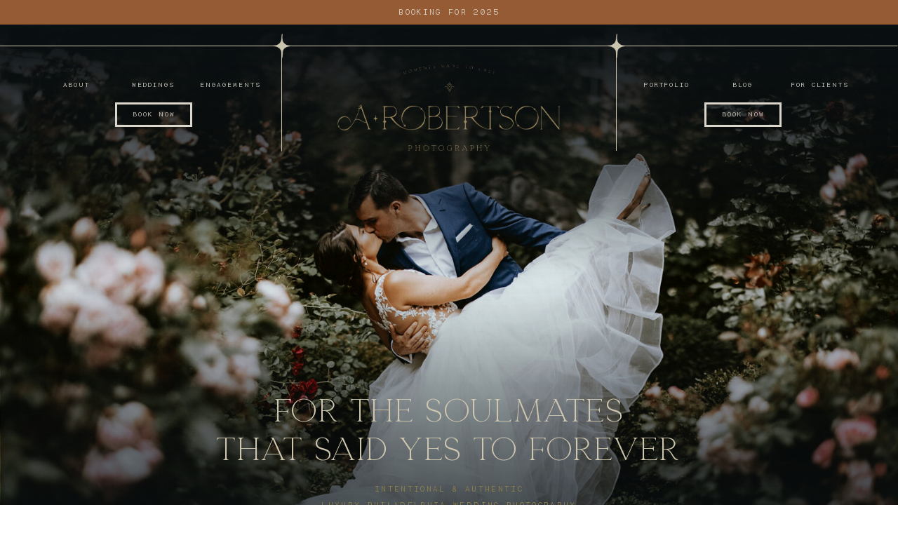

--- FILE ---
content_type: text/html; charset=UTF-8
request_url: https://arobertsonphotography.com/
body_size: 28233
content:
<!DOCTYPE html>
<html class="d" lang="">
  <head>
    <meta charset="UTF-8" />
    <meta name="viewport" content="width=device-width, initial-scale=1" />
    <title>Philadelphia Wedding Photographer | Aly Robertson</title>
      <link rel="icon" type="image/png" href="//static.showit.co/200/IzpgsNC5TY-L0iB3DTYD4Q/166310/bellamaven_arobertson-logo_badge.png" />
      <link rel="preconnect" href="https://static.showit.co" />
      <meta name="description" content="Philadelphia Wedding Photographer A. Robertson Photography offers a premier luxury editorial wedding photography experience, specializing in authentic imagery that makes your moments last forever." />
      <link rel="canonical" href="https://arobertsonphotography.com" />
      <meta property="og:image" content="https://static.showit.co/1200/HwYmcw6LR_O1FSq0n6Biwg/166310/kumarishawn_pyramidclub.jpg" />
    
    
<style>
@font-face{font-family:Modular Houseplant;src:url('//static.showit.co/file/aczkDXM8SWmwABGJIrRxkQ/166310/modularhouseplantfullfat.woff');}
@font-face{font-family:Georgia Ballpark Serif;src:url('//static.showit.co/file/WYtL4IISSXiaVXayZQMwFQ/166310/georgiaballpark-serif.woff');}
@font-face{font-family:garamond prempro;src:url('//static.showit.co/file/34ofT7vcQdeA3SniSGKhsQ/166310/garamondpremrpro.woff');}
@font-face{font-family:Georgia Ballpark;src:url('//static.showit.co/file/ub4f-yaxR-y2eFnKH9cpuw/166310/georgiaballpark-script.woff');}
@font-face{font-family:Garamond prempro lt;src:url('//static.showit.co/file/tmrAv0lMQX-mj8wbCJoOIw/166310/garamondpremrpro-it.woff');}
 </style>
    <script id="init_data" type="application/json">
      {"mobile":{"w":320,"bgMediaType":"none","bgFillType":"color","bgColor":"colors-7"},"desktop":{"w":1200,"bgColor":"colors-7","bgMediaType":"none","bgFillType":"color"},"sid":"kssr2fv8rvcgm0jwlmb6rg","break":768,"assetURL":"//static.showit.co","contactFormId":"166310/296784","cfAction":"aHR0cHM6Ly9jbGllbnRzZXJ2aWNlLnNob3dpdC5jby9jb250YWN0Zm9ybQ==","sgAction":"aHR0cHM6Ly9jbGllbnRzZXJ2aWNlLnNob3dpdC5jby9zb2NpYWxncmlk","blockData":[{"slug":"mobile-menu","visible":"m","states":[],"d":{"h":400,"w":1200,"bgFillType":"color","bgColor":"colors-7","bgMediaType":"none"},"m":{"h":600,"w":320,"locking":{"side":"t"},"bgFillType":"color","bgColor":"colors-1","bgMediaType":"none"}},{"slug":"hamburger","visible":"m","states":[],"d":{"h":400,"w":1200,"bgFillType":"color","bgColor":"colors-7","bgMediaType":"none"},"m":{"h":1,"w":320,"locking":{"side":"st"},"bgFillType":"color","bgColor":"colors-4","bgMediaType":"none"}},{"slug":"announcement-bar","visible":"d","states":[],"d":{"h":35,"w":1200,"bgFillType":"color","bgColor":"colors-4","bgMediaType":"none"},"m":{"h":40,"w":320,"bgFillType":"color","bgColor":"colors-4","bgMediaType":"none"}},{"slug":"desktop-nav","visible":"d","states":[],"d":{"h":1,"w":1200,"bgFillType":"color","bgColor":"colors-1","bgMediaType":"none"},"m":{"h":200,"w":320,"bgFillType":"color","bgColor":"colors-7","bgMediaType":"none"}},{"slug":"hero","visible":"a","states":[],"d":{"h":905,"w":1200,"nature":"wH","bgFillType":"color","bgColor":"colors-7","bgMediaType":"none"},"m":{"h":600,"w":320,"bgFillType":"color","bgColor":"colors-0","bgMediaType":"none"}},{"slug":"i-m-in-it","visible":"a","states":[],"d":{"h":660,"w":1200,"bgFillType":"color","bgColor":"colors-7","bgMediaType":"none"},"m":{"h":1373,"w":320,"bgFillType":"color","bgColor":"colors-7","bgMediaType":"none"}},{"slug":"let-s-make-the-best","visible":"a","states":[],"d":{"h":757,"w":1200,"bgFillType":"color","bgColor":"colors-0","bgMediaType":"none"},"m":{"h":1600,"w":320,"bgFillType":"color","bgColor":"colors-0","bgMediaType":"none"}},{"slug":"image","visible":"a","states":[],"d":{"h":700,"w":1200,"bgFillType":"color","bgColor":"colors-7","bgMediaType":"none"},"m":{"h":400,"w":320,"bgFillType":"color","bgColor":"colors-7","bgMediaType":"none"}},{"slug":"me-and-photography","visible":"a","states":[],"d":{"h":737,"w":1200,"bgFillType":"color","bgColor":"colors-6","bgMediaType":"none"},"m":{"h":1190,"w":320,"bgFillType":"color","bgColor":"colors-6","bgMediaType":"none"}},{"slug":"let-s-toast","visible":"a","states":[],"d":{"h":678,"w":1200,"bgFillType":"color","bgColor":"colors-1","bgMediaType":"none"},"m":{"h":2400,"w":320,"bgFillType":"color","bgColor":"colors-1","bgMediaType":"none"}},{"slug":"see-my-fav","visible":"a","states":[],"d":{"h":940,"w":1200,"bgFillType":"color","bgColor":"colors-7","bgMediaType":"none"},"m":{"h":797,"w":320,"bgFillType":"color","bgColor":"colors-7","bgMediaType":"none"}},{"slug":"testimonials","visible":"a","states":[{"d":{"bgFillType":"color","bgColor":"#000000:0","bgMediaType":"none"},"m":{"bgFillType":"color","bgColor":"#000000:0","bgMediaType":"none"},"slug":"view-1"},{"d":{"bgFillType":"color","bgColor":"#000000:0","bgMediaType":"none"},"m":{"bgFillType":"color","bgColor":"#000000:0","bgMediaType":"none"},"slug":"view-1-1"},{"d":{"bgFillType":"color","bgColor":"#000000:0","bgMediaType":"none"},"m":{"bgFillType":"color","bgColor":"#000000:0","bgMediaType":"none"},"slug":"view-1-2"},{"d":{"bgFillType":"color","bgColor":"#000000:0","bgMediaType":"none"},"m":{"bgFillType":"color","bgColor":"#000000:0","bgMediaType":"none"},"slug":"view-1-3"},{"d":{"bgFillType":"color","bgColor":"#000000:0","bgMediaType":"none"},"m":{"bgFillType":"color","bgColor":"#000000:0","bgMediaType":"none"},"slug":"view-1-4"},{"d":{"bgFillType":"color","bgColor":"#000000:0","bgMediaType":"none"},"m":{"bgFillType":"color","bgColor":"#000000:0","bgMediaType":"none"},"slug":"view-1-5"},{"d":{"bgFillType":"color","bgColor":"#000000:0","bgMediaType":"none"},"m":{"bgFillType":"color","bgColor":"#000000:0","bgMediaType":"none"},"slug":"view-1-6"}],"d":{"h":665,"w":1200,"bgFillType":"color","bgColor":"colors-6","bgMediaType":"none"},"m":{"h":1480,"w":320,"bgFillType":"color","bgColor":"colors-6","bgMediaType":"none"},"stateTrans":[{},{},{},{},{},{},{}]},{"slug":"footer-text","visible":"a","states":[],"d":{"h":1,"w":1200,"bgFillType":"color","bgColor":"#000000:0","bgMediaType":"none"},"m":{"h":1,"w":320,"bgFillType":"color","bgColor":"colors-7","bgMediaType":"none"}},{"slug":"footer","visible":"a","states":[],"d":{"h":1011,"w":1200,"bgFillType":"color","bgColor":"colors-0","bgMediaType":"none"},"m":{"h":1419,"w":320,"bgFillType":"color","bgColor":"colors-0","bgMediaType":"none"}},{"slug":"credits","visible":"a","states":[],"d":{"h":45,"w":1200,"bgFillType":"color","bgColor":"colors-4","bgMediaType":"none"},"m":{"h":76,"w":320,"bgFillType":"color","bgColor":"colors-4","bgMediaType":"none"}}],"elementData":[{"type":"graphic","visible":"a","id":"mobile-menu_0","blockId":"mobile-menu","m":{"x":-245,"y":147,"w":434,"h":454,"a":0,"trIn":{"cl":"fadeIn","d":"0.5","dl":0.25}},"d":{"x":466,"y":60,"w":268,"h":280,"a":0},"c":{"key":"1YSHextpQ-quLEW7lFl3ew/166310/asset_7.png","aspect_ratio":0.95604}},{"type":"graphic","visible":"a","id":"mobile-menu_1","blockId":"mobile-menu","m":{"x":125,"y":147,"w":434,"h":454,"a":0,"trIn":{"cl":"fadeIn","d":"0.5","dl":0.25}},"d":{"x":466,"y":60,"w":268,"h":280,"a":0},"c":{"key":"1YSHextpQ-quLEW7lFl3ew/166310/asset_7.png","aspect_ratio":0.95604}},{"type":"text","visible":"a","id":"mobile-menu_2","blockId":"mobile-menu","m":{"x":116,"y":182,"w":88,"h":23,"a":0},"d":{"x":546,"y":191,"w":107.99999999999999,"h":18,"a":0}},{"type":"text","visible":"a","id":"mobile-menu_3","blockId":"mobile-menu","m":{"x":109,"y":227,"w":103,"h":23,"a":0},"d":{"x":546,"y":191,"w":107.99999999999999,"h":18,"a":0}},{"type":"text","visible":"a","id":"mobile-menu_4","blockId":"mobile-menu","m":{"x":91,"y":272,"w":138,"h":23,"a":0},"d":{"x":546,"y":191,"w":107.99999999999999,"h":18,"a":0}},{"type":"text","visible":"a","id":"mobile-menu_5","blockId":"mobile-menu","m":{"x":81,"y":317,"w":159,"h":23,"a":0},"d":{"x":546,"y":191,"w":107.99999999999999,"h":18,"a":0}},{"type":"text","visible":"a","id":"mobile-menu_6","blockId":"mobile-menu","m":{"x":87,"y":362,"w":147,"h":23,"a":0},"d":{"x":546,"y":191,"w":107.99999999999999,"h":18,"a":0}},{"type":"text","visible":"a","id":"mobile-menu_7","blockId":"mobile-menu","m":{"x":108,"y":411,"w":105,"h":23,"a":0},"d":{"x":546,"y":191,"w":107.99999999999999,"h":18,"a":0}},{"type":"text","visible":"a","id":"mobile-menu_8","blockId":"mobile-menu","m":{"x":111,"y":460,"w":105,"h":23,"a":0},"d":{"x":556,"y":201,"w":107.99999999999999,"h":18,"a":0}},{"type":"simple","visible":"a","id":"mobile-menu_9","blockId":"mobile-menu","m":{"x":81,"y":504,"w":160,"h":45,"a":0},"d":{"x":500,"y":707,"w":200,"h":37,"a":0}},{"type":"text","visible":"a","id":"mobile-menu_10","blockId":"mobile-menu","m":{"x":99,"y":518,"w":124,"h":17,"a":0},"d":{"x":537,"y":717,"w":127,"h":19,"a":0}},{"type":"text","visible":"a","id":"mobile-menu_11","blockId":"mobile-menu","m":{"x":37,"y":67,"w":246,"h":40,"a":0},"d":{"x":522,"y":174,"w":156,"h":52,"a":0}},{"type":"line","visible":"a","id":"mobile-menu_12","blockId":"mobile-menu","m":{"x":117,"y":140,"w":86,"h":1,"a":0},"d":{"x":360,"y":199,"w":480,"h":3,"a":0}},{"type":"graphic","visible":"a","id":"mobile-menu_13","blockId":"mobile-menu","m":{"x":269,"y":22,"w":39,"h":42,"a":0},"d":{"x":468,"y":60,"w":265,"h":280,"a":0},"pc":[{"type":"hide","block":"mobile-menu"}],"c":{"key":"qMTLGO4fTn2owa_KCAjIjQ/166310/star.gif","aspect_ratio":0.94643}},{"type":"text","visible":"a","id":"mobile-menu_14","blockId":"mobile-menu","m":{"x":238,"y":12,"w":102,"h":17,"a":0},"d":{"x":546,"y":191,"w":107.99999999999999,"h":18,"a":0},"pc":[{"type":"hide","block":"mobile-menu"}]},{"type":"icon","visible":"a","id":"hamburger_0","blockId":"hamburger","m":{"x":273,"y":2,"w":45,"h":45,"a":0},"d":{"x":550,"y":150,"w":100,"h":100,"a":0},"pc":[{"type":"show","block":"mobile-menu"}]},{"type":"text","visible":"a","id":"announcement-bar_0","blockId":"announcement-bar","m":{"x":23,"y":14,"w":274,"h":17,"a":0},"d":{"x":377,"y":7,"w":447,"h":19,"a":0}},{"type":"graphic","visible":"d","id":"desktop-nav_0","blockId":"desktop-nav","m":{"x":63,"y":35,"w":194,"h":75,"a":0},"d":{"x":441,"y":57,"w":318,"h":123,"a":0,"gs":{"t":"fit"},"lockV":"t"},"c":{"key":"-uxxJv-SQtC1lpGUOW_p2Q/166310/primary_logo.gif","aspect_ratio":2.58917}},{"type":"line","visible":"a","id":"desktop-nav_1","blockId":"desktop-nav","m":{"x":48,"y":99,"w":224,"h":3,"a":0},"d":{"x":0,"y":30,"w":1200,"h":1,"a":0,"lockH":"s"}},{"type":"graphic","visible":"a","id":"desktop-nav_2","blockId":"desktop-nav","m":{"x":94,"y":30,"w":133,"h":140,"a":0},"d":{"x":344,"y":13,"w":35,"h":35,"a":0,"gs":{"t":"fit"}},"c":{"key":"VOM9spP1QGmbmkyhgEPuiA/166310/asset_1.png","aspect_ratio":0.7451}},{"type":"line","visible":"a","id":"desktop-nav_3","blockId":"desktop-nav","m":{"x":48,"y":99,"w":224,"h":3,"a":0},"d":{"x":287,"y":105,"w":150,"h":1,"a":90}},{"type":"graphic","visible":"a","id":"desktop-nav_4","blockId":"desktop-nav","m":{"x":94,"y":30,"w":133,"h":140,"a":0},"d":{"x":821,"y":13,"w":35,"h":35,"a":0,"gs":{"t":"fit"}},"c":{"key":"VOM9spP1QGmbmkyhgEPuiA/166310/asset_1.png","aspect_ratio":0.7451}},{"type":"simple","visible":"a","id":"desktop-nav_5","blockId":"desktop-nav","m":{"x":48,"y":30,"w":224,"h":140,"a":0},"d":{"x":838,"y":30,"w":1,"h":150,"a":0}},{"type":"text","visible":"a","id":"desktop-nav_6","blockId":"desktop-nav","m":{"x":109,"y":92,"w":102,"h":17,"a":0},"d":{"x":14,"y":78,"w":110,"h":18,"a":0}},{"type":"text","visible":"a","id":"desktop-nav_7","blockId":"desktop-nav","m":{"x":119,"y":102,"w":102,"h":17,"a":0},"d":{"x":1074,"y":78,"w":110,"h":18,"a":0}},{"type":"text","visible":"a","id":"desktop-nav_8","blockId":"desktop-nav","m":{"x":119,"y":102,"w":102,"h":17,"a":0},"d":{"x":234,"y":78,"w":110,"h":18,"a":0}},{"type":"text","visible":"a","id":"desktop-nav_9","blockId":"desktop-nav","m":{"x":119,"y":102,"w":102,"h":17,"a":0},"d":{"x":964,"y":78,"w":110,"h":18,"a":0}},{"type":"text","visible":"a","id":"desktop-nav_10","blockId":"desktop-nav","m":{"x":119,"y":102,"w":102,"h":17,"a":0},"d":{"x":124,"y":78,"w":110,"h":18,"a":0}},{"type":"text","visible":"a","id":"desktop-nav_11","blockId":"desktop-nav","m":{"x":119,"y":102,"w":102,"h":17,"a":0},"d":{"x":856,"y":78,"w":108,"h":18,"a":0}},{"type":"simple","visible":"a","id":"desktop-nav_12","blockId":"desktop-nav","m":{"x":48,"y":30,"w":224,"h":140,"a":0},"d":{"x":124,"y":111,"w":110,"h":35,"a":0}},{"type":"simple","visible":"a","id":"desktop-nav_13","blockId":"desktop-nav","m":{"x":58,"y":40,"w":224,"h":140,"a":0},"d":{"x":964,"y":111,"w":110,"h":35,"a":0}},{"type":"text","visible":"a","id":"desktop-nav_14","blockId":"desktop-nav","m":{"x":109,"y":92,"w":102,"h":17,"a":0},"d":{"x":126,"y":120,"w":108,"h":18,"a":0}},{"type":"text","visible":"a","id":"desktop-nav_15","blockId":"desktop-nav","m":{"x":119,"y":102,"w":102,"h":17,"a":0},"d":{"x":966,"y":120,"w":108,"h":18,"a":0}},{"type":"graphic","visible":"a","id":"hero_0","blockId":"hero","m":{"x":-45,"y":0,"w":369,"h":600,"a":0},"d":{"x":-3,"y":-1,"w":1207,"h":906,"a":0,"gs":{"s":40},"lockH":"s","lockV":"s"},"c":{"key":"f03tGhbzTYSz3s-U0shJ_w/166310/kumarishawn_pyramidclub_wedding-338.jpg","aspect_ratio":1.49883}},{"type":"graphic","visible":"a","id":"hero_1","blockId":"hero","m":{"x":-49,"y":0,"w":375,"h":203,"a":0,"o":100,"gs":{"s":50}},"d":{"x":-9,"y":-272,"w":1219,"h":959,"a":0,"gs":{"s":100},"lockH":"s","lockV":"t"},"c":{"key":"B9GmpMJxRxWKvmUb2T-E_g/166310/upper_gradient.png","aspect_ratio":2.66667}},{"type":"graphic","visible":"a","id":"hero_2","blockId":"hero","m":{"x":-32,"y":275,"w":389,"h":326,"a":0,"gs":{"s":0}},"d":{"x":1,"y":305,"w":1207,"h":730,"a":0,"gs":{"s":20},"lockH":"s","lockV":"bs"},"c":{"key":"iLcvkzUdRACTqziS_gpgJg/166310/lower_gradient.png","aspect_ratio":2.66667}},{"type":"text","visible":"d","id":"hero_3","blockId":"hero","m":{"x":99,"y":280,"w":122.99999999999999,"h":41,"a":0},"d":{"x":169,"y":523,"w":862,"h":112,"a":0,"lockV":"b"}},{"type":"text","visible":"a","id":"hero_4","blockId":"hero","m":{"x":32,"y":512,"w":257,"h":53,"a":0},"d":{"x":139,"y":651,"w":922,"h":45,"a":0,"lockV":"b"}},{"type":"simple","visible":"d","id":"hero_5","blockId":"hero","m":{"x":70,"y":504,"w":180,"h":50,"a":0},"d":{"x":500,"y":718,"w":200,"h":37,"a":0,"lockV":"b"}},{"type":"text","visible":"d","id":"hero_6","blockId":"hero","m":{"x":98,"y":521,"w":124,"h":17,"a":0},"d":{"x":528,"y":727,"w":144,"h":19,"a":0,"lockV":"b"}},{"type":"graphic","visible":"m","id":"hero_7","blockId":"hero","m":{"x":35,"y":19,"w":251,"h":97,"a":0},"d":{"x":441,"y":57,"w":318,"h":123,"a":0,"gs":{"t":"fit"}},"c":{"key":"PmWJDP2_RJu3fogkfltv_w/166310/bellamaven_arobertson-logo_badge-horizontal_moss.png","aspect_ratio":4.82974}},{"type":"text","visible":"m","id":"hero_8","blockId":"hero","m":{"x":9,"y":325,"w":315,"h":175,"a":0},"d":{"x":179,"y":569,"w":862,"h":112,"a":0}},{"type":"graphic","visible":"a","id":"i-m-in-it_0","blockId":"i-m-in-it","m":{"x":-5,"y":-3,"w":330,"h":1377,"a":0},"d":{"x":-11,"y":-7,"w":1222,"h":669,"a":0,"lockH":"s"},"c":{"key":"AjKiklL0TyqK8NXbTPKkag/166310/asset_1.png","aspect_ratio":1.60622}},{"type":"graphic","visible":"a","id":"i-m-in-it_1","blockId":"i-m-in-it","m":{"x":-14,"y":151,"w":232,"h":535,"a":0},"d":{"x":-35,"y":-135,"w":336,"h":774,"a":0,"gs":{"t":"fit"},"lockH":"l"},"c":{"key":"p2T1Brp1SbSP-RBfXa1DhA/166310/asset-4.png","aspect_ratio":0.43431}},{"type":"graphic","visible":"a","id":"i-m-in-it_2","blockId":"i-m-in-it","m":{"x":-1,"y":28,"w":101,"h":88,"a":180},"d":{"x":955,"y":23,"w":155,"h":136,"a":0,"gs":{"t":"fit"},"lockH":"r"},"c":{"key":"zrtY75jkTRqJXasFzvahLg/166310/twinkle-3.gif","aspect_ratio":1.14209}},{"type":"graphic","visible":"a","id":"i-m-in-it_3","blockId":"i-m-in-it","m":{"x":89,"y":1129,"w":250,"h":237,"a":0},"d":{"x":873,"y":352,"w":350,"h":332,"a":0,"o":60,"gs":{"t":"fit"},"lockH":"r"},"c":{"key":"8SUSzVR3Q36-VJlQXndnRw/166310/asset-3.png","aspect_ratio":1.05457}},{"type":"graphic","visible":"a","id":"i-m-in-it_4","blockId":"i-m-in-it","m":{"x":28,"y":205,"w":265,"h":350,"a":0},"d":{"x":404,"y":37,"w":393,"h":519,"a":0,"gs":{"t":"fit"}},"c":{"key":"ajWJOpbGQU2VNw_AoioXcw/166310/asset_3.png","aspect_ratio":0.75737}},{"type":"text","visible":"a","id":"i-m-in-it_5","blockId":"i-m-in-it","m":{"x":4,"y":596,"w":313,"h":269,"a":0},"d":{"x":23,"y":124,"w":378,"h":347,"a":0}},{"type":"text","visible":"a","id":"i-m-in-it_6","blockId":"i-m-in-it","m":{"x":7,"y":871,"w":307,"h":20,"a":0},"d":{"x":23,"y":482,"w":344,"h":18,"a":0}},{"type":"simple","visible":"a","id":"i-m-in-it_7","blockId":"i-m-in-it","m":{"x":70,"y":1248,"w":180,"h":50,"a":0},"d":{"x":850,"y":497,"w":165,"h":42,"a":0}},{"type":"text","visible":"a","id":"i-m-in-it_8","blockId":"i-m-in-it","m":{"x":76,"y":1265,"w":168,"h":17,"a":0},"d":{"x":857,"y":509,"w":152,"h":19,"a":0}},{"type":"graphic","visible":"a","id":"i-m-in-it_9","blockId":"i-m-in-it","m":{"x":210,"y":103,"w":101,"h":88,"a":0},"d":{"x":955,"y":23,"w":155,"h":136,"a":0,"gs":{"t":"fit"},"lockH":"r"},"c":{"key":"zrtY75jkTRqJXasFzvahLg/166310/twinkle-3.gif","aspect_ratio":1.14209}},{"type":"graphic","visible":"a","id":"i-m-in-it_10","blockId":"i-m-in-it","m":{"x":210,"y":565,"w":79,"h":138,"a":0},"d":{"x":269,"y":58,"w":96,"h":168,"a":0,"gs":{"t":"fit"},"lockH":"l"},"c":{"key":"UV-QgpCyTwu5wyqyjElELg/166310/asset_9.png","aspect_ratio":0.57035}},{"type":"line","visible":"a","id":"i-m-in-it_11","blockId":"i-m-in-it","m":{"x":-26,"y":575,"w":373,"h":1,"a":0},"d":{"x":-41,"y":-8,"w":1283,"h":1,"a":0,"lockH":"s"}},{"type":"text","visible":"a","id":"i-m-in-it_12","blockId":"i-m-in-it","m":{"x":24,"y":923,"w":273,"h":286,"a":0},"d":{"x":854,"y":261,"w":323,"h":202,"a":0}},{"type":"line","visible":"a","id":"i-m-in-it_13","blockId":"i-m-in-it","m":{"x":-26,"y":1355,"w":373,"h":1,"a":0},"d":{"x":-41,"y":661,"w":1283,"h":1,"a":0,"lockH":"s"}},{"type":"text","visible":"a","id":"i-m-in-it_14","blockId":"i-m-in-it","m":{"x":-16,"y":41,"w":353,"h":114,"a":0},"d":{"x":68,"y":-79,"w":1065,"h":52,"a":0}},{"type":"graphic","visible":"a","id":"let-s-make-the-best_0","blockId":"let-s-make-the-best","m":{"x":45,"y":1070,"w":322,"h":530,"a":0},"d":{"x":806,"y":100,"w":399,"h":657,"a":0,"lockH":"r"},"c":{"key":"1jeRvHmRSJu4NXhlt2z83w/166310/asset_10.png","aspect_ratio":0.60675}},{"type":"text","visible":"a","id":"let-s-make-the-best_1","blockId":"let-s-make-the-best","m":{"x":-16,"y":27,"w":353,"h":156,"a":0},"d":{"x":-205,"y":27,"w":1611,"h":52,"a":0}},{"type":"line","visible":"a","id":"let-s-make-the-best_2","blockId":"let-s-make-the-best","m":{"x":-26,"y":205,"w":373,"a":0},"d":{"x":-41,"y":98,"w":1283,"h":1,"a":0,"lockH":"s"}},{"type":"graphic","visible":"d","id":"let-s-make-the-best_3","blockId":"let-s-make-the-best","m":{"x":48,"y":393,"w":224,"h":215,"a":0},"d":{"x":950,"y":137,"w":301,"h":289,"a":0},"c":{"key":"xivssKBcTSWrzOAnKYpO1w/166310/adrienne_and_fredilavenderfieldswedding-1522.jpg","aspect_ratio":1.04176}},{"type":"text","visible":"a","id":"let-s-make-the-best_4","blockId":"let-s-make-the-best","m":{"x":8,"y":725,"w":304,"h":17,"a":0},"d":{"x":415,"y":207,"w":355,"h":18,"a":0}},{"type":"graphic","visible":"a","id":"let-s-make-the-best_5","blockId":"let-s-make-the-best","m":{"x":-8,"y":260,"w":337,"h":420,"a":0},"d":{"x":0,"y":147,"w":373,"h":464,"a":0},"c":{"key":"ac9u8ux8S329BFStHNr5Sw/166310/adrienne_and_fredilavenderfieldswedding-1093.jpg","aspect_ratio":0.804}},{"type":"line","visible":"a","id":"let-s-make-the-best_6","blockId":"let-s-make-the-best","m":{"x":-140,"y":922,"w":313,"a":90},"d":{"x":765,"y":304,"w":182,"h":1,"a":90}},{"type":"line","visible":"a","id":"let-s-make-the-best_7","blockId":"let-s-make-the-best","m":{"x":-136,"y":922,"w":313,"a":90},"d":{"x":769,"y":304,"w":182,"h":1,"a":90}},{"type":"text","visible":"d","id":"let-s-make-the-best_8","blockId":"let-s-make-the-best","m":{"x":-87,"y":1096,"w":420,"h":278,"a":0},"d":{"x":517,"y":467,"w":574,"h":117,"a":0}},{"type":"text","visible":"m","id":"let-s-make-the-best_9","blockId":"let-s-make-the-best","m":{"x":21,"y":1120,"w":256,"h":310,"a":0},"d":{"x":527,"y":477,"w":618,"h":117,"a":0}},{"type":"line","visible":"a","id":"let-s-make-the-best_10","blockId":"let-s-make-the-best","m":{"x":141,"y":1274,"w":313,"a":90},"d":{"x":426,"y":524,"w":110,"h":1,"a":90}},{"type":"line","visible":"a","id":"let-s-make-the-best_11","blockId":"let-s-make-the-best","m":{"x":145,"y":1274,"w":313,"a":90},"d":{"x":430,"y":524,"w":110,"h":1,"a":90}},{"type":"simple","visible":"a","id":"let-s-make-the-best_12","blockId":"let-s-make-the-best","m":{"x":70,"y":1482,"w":180,"h":50,"a":0},"d":{"x":476,"y":638,"w":165,"h":42,"a":0}},{"type":"text","visible":"a","id":"let-s-make-the-best_13","blockId":"let-s-make-the-best","m":{"x":76,"y":1499,"w":168,"h":17,"a":0},"d":{"x":483,"y":651,"w":152,"h":19,"a":0}},{"type":"text","visible":"a","id":"let-s-make-the-best_14","blockId":"let-s-make-the-best","m":{"x":35,"y":772,"w":265,"h":306,"a":0},"d":{"x":415,"y":241,"w":411,"h":155,"a":0}},{"type":"graphic","visible":"a","id":"image_0","blockId":"image","m":{"x":-62,"y":0,"w":384,"h":400,"a":0,"gs":{"s":80}},"d":{"x":-2,"y":0,"w":1205,"h":700,"a":0,"gs":{"s":40},"lockH":"s","lockV":"s"},"c":{"key":"bq-OCjkKSEmX40CsGjqYbg/166310/adrienne_and_fredilavenderfieldswedding-1175.jpg","aspect_ratio":1.5}},{"type":"text","visible":"a","id":"me-and-photography_0","blockId":"me-and-photography","m":{"x":-3,"y":9,"w":357,"h":256,"a":0},"d":{"x":0,"y":71,"w":801,"h":477,"a":0,"o":60,"lockH":"l"}},{"type":"text","visible":"a","id":"me-and-photography_1","blockId":"me-and-photography","m":{"x":-2,"y":252,"w":361,"h":92,"a":0},"d":{"x":-7,"y":572,"w":843,"h":97,"a":0,"o":60,"lockH":"l"}},{"type":"graphic","visible":"a","id":"me-and-photography_2","blockId":"me-and-photography","m":{"x":24,"y":-49,"w":272,"h":272,"a":0},"d":{"x":52,"y":-94,"w":497,"h":496,"a":0,"gs":{"t":"fit"}},"c":{"key":"9l7JXgCvTIyMNRaznEt9kQ/166310/asset_11.png","aspect_ratio":1.00106}},{"type":"text","visible":"a","id":"me-and-photography_3","blockId":"me-and-photography","m":{"x":25,"y":167,"w":174,"h":101,"a":-20},"d":{"x":11,"y":309,"w":279,"h":204,"a":-15}},{"type":"text","visible":"a","id":"me-and-photography_4","blockId":"me-and-photography","m":{"x":84,"y":249,"w":233,"h":101,"a":-9},"d":{"x":111,"y":431,"w":317,"h":204,"a":-6}},{"type":"simple","visible":"a","id":"me-and-photography_5","blockId":"me-and-photography","m":{"x":38,"y":1091,"w":245,"h":50,"a":0},"d":{"x":852,"y":593,"w":234,"h":42,"a":0}},{"type":"text","visible":"a","id":"me-and-photography_6","blockId":"me-and-photography","m":{"x":42,"y":1108,"w":237,"h":17,"a":0},"d":{"x":870,"y":605,"w":198,"h":19,"a":0}},{"type":"text","visible":"a","id":"me-and-photography_7","blockId":"me-and-photography","m":{"x":0,"y":395,"w":320,"h":85,"a":0},"d":{"x":613,"y":71,"w":520,"h":110,"a":0}},{"type":"text","visible":"a","id":"me-and-photography_8","blockId":"me-and-photography","m":{"x":19,"y":482,"w":283,"h":31,"a":0},"d":{"x":672,"y":192,"w":403,"h":39,"a":0}},{"type":"text","visible":"a","id":"me-and-photography_9","blockId":"me-and-photography","m":{"x":20,"y":532,"w":280,"h":17,"a":0},"d":{"x":685,"y":260,"w":376,"h":18,"a":0}},{"type":"graphic","visible":"a","id":"me-and-photography_10","blockId":"me-and-photography","m":{"x":210,"y":350,"w":103,"h":53,"a":0},"d":{"x":1015,"y":36,"w":153,"h":79,"a":0,"gs":{"t":"fit"},"lockH":"r"},"c":{"key":"I_yum2qjSb6rJnPH4PhoIw/166310/asset_12.png","aspect_ratio":1.93046}},{"type":"graphic","visible":"a","id":"me-and-photography_11","blockId":"me-and-photography","m":{"x":26,"y":355,"w":75,"h":127,"a":0,"gs":{"t":"fit"}},"d":{"x":576,"y":34,"w":118,"h":200,"a":0,"gs":{"t":"cover"}},"c":{"key":"JnCvkyj7Q76ZHtl4fKKo8Q/166310/asset_13.png","aspect_ratio":0.59166}},{"type":"text","visible":"a","id":"me-and-photography_12","blockId":"me-and-photography","m":{"x":22,"y":574,"w":276,"h":483,"a":0},"d":{"x":675,"y":317,"w":411,"h":255,"a":0}},{"type":"text","visible":"a","id":"let-s-toast_0","blockId":"let-s-toast","m":{"x":7,"y":37,"w":306,"h":160,"a":0},"d":{"x":-21,"y":49,"w":1243,"h":52,"a":0}},{"type":"line","visible":"a","id":"let-s-toast_1","blockId":"let-s-toast","m":{"x":-16,"y":230,"w":373,"a":0},"d":{"x":-41,"y":137,"w":1283,"h":1,"a":0,"lockH":"s"}},{"type":"line","visible":"a","id":"let-s-toast_2","blockId":"let-s-toast","m":{"x":-26,"y":2399,"w":373,"a":0},"d":{"x":-41,"y":677,"w":1283,"h":1,"a":0,"lockH":"s"}},{"type":"graphic","visible":"d","id":"let-s-toast_3","blockId":"let-s-toast","m":{"x":48,"y":132,"w":224,"h":737,"a":0},"d":{"x":-42,"y":138,"w":178,"h":539,"a":0},"c":{"key":"BfLdyQf3QzOLmyqrmW7fkA/166310/helen_and_normanlongwoodgardensengagement-87.jpg","aspect_ratio":0.304}},{"type":"graphic","visible":"d","id":"let-s-toast_4","blockId":"let-s-toast","m":{"x":58,"y":142,"w":224,"h":737,"a":0},"d":{"x":1084,"y":138,"w":158,"h":539,"a":0},"c":{"key":"aG3cGL5wQPebiYnkQ88C0g/166310/arnaldasteven.jpg","aspect_ratio":0.304}},{"type":"graphic","visible":"m","id":"let-s-toast_5","blockId":"let-s-toast","m":{"x":-8,"y":275,"w":337,"h":420,"a":0},"d":{"x":180,"y":220,"w":840,"h":560,"a":0},"c":{"key":"DkaQhJsWTRuXITdDQ6Q9BA/166310/arnaldasteven.jpg","aspect_ratio":1.49925}},{"type":"graphic","visible":"m","id":"let-s-toast_6","blockId":"let-s-toast","m":{"x":-8,"y":1372,"w":337,"h":420,"a":0,"gs":{"s":80}},"d":{"x":190,"y":230,"w":840,"h":560,"a":0},"c":{"key":"2S-MlsLqTuifthmi63Ptbg/166310/helen_and_normanlongwoodgardensengagement-87.jpg","aspect_ratio":0.667}},{"type":"line","visible":"a","id":"let-s-toast_7","blockId":"let-s-toast","m":{"x":-28,"y":1320,"w":376,"a":0},"d":{"x":327,"y":407,"w":539,"h":1,"a":90}},{"type":"line","visible":"a","id":"let-s-toast_8","blockId":"let-s-toast","m":{"x":-24,"y":1312,"w":368,"a":0},"d":{"x":335,"y":407,"w":539,"h":1,"a":90}},{"type":"graphic","visible":"a","id":"let-s-toast_9","blockId":"let-s-toast","m":{"x":138,"y":742,"w":45,"h":45,"a":0},"d":{"x":336,"y":197,"w":38,"h":38,"a":0,"gs":{"t":"fit"}},"c":{"key":"ICy1ctatS6iE2EMaZKN_2w/166310/moon.gif","aspect_ratio":0.9949}},{"type":"text","visible":"a","id":"let-s-toast_10","blockId":"let-s-toast","m":{"x":36,"y":815,"w":248,"h":33,"a":0},"d":{"x":189,"y":259,"w":323,"h":38,"a":0}},{"type":"line","visible":"a","id":"let-s-toast_11","blockId":"let-s-toast","m":{"x":55,"y":852,"w":210,"a":0},"d":{"x":216,"y":303,"w":265,"h":1,"a":0}},{"type":"text","visible":"d","id":"let-s-toast_12","blockId":"let-s-toast","m":{"x":3,"y":884,"w":414,"h":178,"a":0},"d":{"x":177,"y":343,"w":367,"h":160,"a":0}},{"type":"text","visible":"m","id":"let-s-toast_13","blockId":"let-s-toast","m":{"x":22,"y":885,"w":277,"h":293,"a":0},"d":{"x":187,"y":353,"w":400,"h":160,"a":0}},{"type":"simple","visible":"a","id":"let-s-toast_14","blockId":"let-s-toast","m":{"x":50,"y":1212,"w":220,"h":50,"a":0},"d":{"x":207,"y":528,"w":290,"h":42,"a":0}},{"type":"text","visible":"a","id":"let-s-toast_15","blockId":"let-s-toast","m":{"x":74,"y":1220,"w":172,"h":35,"a":0},"d":{"x":215,"y":540,"w":275,"h":19,"a":0}},{"type":"graphic","visible":"a","id":"let-s-toast_16","blockId":"let-s-toast","m":{"x":139,"y":1840,"w":43,"h":45,"a":0},"d":{"x":821,"y":197,"w":36,"h":38,"a":0,"gs":{"t":"fit"}},"c":{"key":"qMTLGO4fTn2owa_KCAjIjQ/166310/star.gif","aspect_ratio":0.94643}},{"type":"text","visible":"a","id":"let-s-toast_17","blockId":"let-s-toast","m":{"x":36,"y":1913,"w":248,"h":33,"a":0},"d":{"x":677,"y":259,"w":323,"h":38,"a":0}},{"type":"line","visible":"a","id":"let-s-toast_18","blockId":"let-s-toast","m":{"x":86,"y":1950,"w":148,"a":0},"d":{"x":743,"y":303,"w":191,"h":1,"a":0}},{"type":"text","visible":"d","id":"let-s-toast_19","blockId":"let-s-toast","m":{"x":3,"y":1515,"w":414,"h":178,"a":0},"d":{"x":665,"y":343,"w":369,"h":160,"a":0}},{"type":"text","visible":"m","id":"let-s-toast_20","blockId":"let-s-toast","m":{"x":22,"y":1983,"w":276,"h":266,"a":0},"d":{"x":640,"y":353,"w":400,"h":160,"a":0}},{"type":"simple","visible":"a","id":"let-s-toast_21","blockId":"let-s-toast","m":{"x":50,"y":2287,"w":220,"h":50,"a":0},"d":{"x":695,"y":528,"w":290,"h":42,"a":0}},{"type":"text","visible":"a","id":"let-s-toast_22","blockId":"let-s-toast","m":{"x":59,"y":2305,"w":203,"h":18,"a":0},"d":{"x":703,"y":540,"w":275,"h":19,"a":0}},{"type":"graphic","visible":"a","id":"see-my-fav_0","blockId":"see-my-fav","m":{"x":-5,"y":-3,"w":342,"h":800,"a":0},"d":{"x":-9,"y":0,"w":1218,"h":940,"a":0,"lockH":"s"},"c":{"key":"ZI73bJU0SMiq6MO9ga9iDw/166310/adrienne_and_fredilavenderfieldswedding-429.jpg","aspect_ratio":1.33333}},{"type":"simple","visible":"a","id":"see-my-fav_1","blockId":"see-my-fav","m":{"x":-18,"y":-3,"w":368,"h":800,"a":0,"o":70},"d":{"x":-12,"y":0,"w":1225,"h":940,"a":0,"o":61,"lockH":"s"}},{"type":"graphic","visible":"a","id":"see-my-fav_2","blockId":"see-my-fav","m":{"x":-13,"y":-3,"w":358,"h":348,"a":0},"d":{"x":-9,"y":0,"w":1218,"h":638,"a":0,"gs":{"s":100},"lockH":"s"},"c":{"key":"oatIJETnQOe5k5dr4ijN5A/166310/asset_14.png","aspect_ratio":1.91047}},{"type":"graphic","visible":"a","id":"see-my-fav_3","blockId":"see-my-fav","m":{"x":204,"y":-89,"w":259,"h":302,"a":0},"d":{"x":878,"y":0,"w":476,"h":312,"a":0,"gs":{"t":"cover","s":100},"lockH":"r"},"c":{"key":"2QPPnzOGS2iVSBascixisg/166310/asset_15.png","aspect_ratio":0.85879}},{"type":"graphic","visible":"d","id":"see-my-fav_4","blockId":"see-my-fav","m":{"x":10,"y":11,"w":110,"h":98,"a":0},"d":{"x":11,"y":31,"w":159,"h":142,"a":0,"gs":{"t":"fit"},"lockH":"l"},"c":{"key":"zrtY75jkTRqJXasFzvahLg/166310/twinkle-3.gif","aspect_ratio":1.14209}},{"type":"text","visible":"a","id":"see-my-fav_5","blockId":"see-my-fav","m":{"x":75,"y":57,"w":183,"h":35,"a":0},"d":{"x":380,"y":52,"w":441,"h":18,"a":0}},{"type":"text","visible":"a","id":"see-my-fav_6","blockId":"see-my-fav","m":{"x":7,"y":104,"w":307,"h":166,"a":0},"d":{"x":218,"y":100,"w":764,"h":111,"a":0}},{"type":"graphic","visible":"d","id":"see-my-fav_7","blockId":"see-my-fav","m":{"x":-284,"y":937,"w":339,"h":271,"a":0},"d":{"x":312,"y":260,"w":577,"h":462,"a":0},"c":{"key":"pajVIDzARMWiV1bgFT2xlg/166310/05_nataliamatt_thelucy_wedding-944.jpg","aspect_ratio":1.49938}},{"type":"graphic","visible":"a","id":"see-my-fav_8","blockId":"see-my-fav","m":{"x":37,"y":307,"w":251,"h":326,"a":0},"d":{"x":-3,"y":305,"w":251,"h":326,"a":0},"c":{"key":"MwqJC0-vTCSF5Oj8202txQ/166310/04_emileeclinton_hollyhedge_wedding-710-2.jpg","aspect_ratio":1.49938}},{"type":"graphic","visible":"d","id":"see-my-fav_9","blockId":"see-my-fav","m":{"x":-2,"y":0,"w":325,"h":420,"a":0},"d":{"x":951,"y":305,"w":251,"h":326,"a":0},"c":{"key":"tAnWpNpbT_aeDySdY73SkQ/166310/leahmatt_sp-119-2.jpg","aspect_ratio":1.49938}},{"type":"simple","visible":"a","id":"see-my-fav_10","blockId":"see-my-fav","m":{"x":56,"y":684,"w":220,"h":50,"a":0},"d":{"x":490,"y":784,"w":220,"h":42,"a":0}},{"type":"text","visible":"a","id":"see-my-fav_11","blockId":"see-my-fav","m":{"x":65,"y":702,"w":203,"h":18,"a":0},"d":{"x":498,"y":796,"w":205,"h":19,"a":0}},{"type":"graphic","visible":"a","id":"see-my-fav_12","blockId":"see-my-fav","m":{"x":265,"y":86,"w":39,"h":54,"a":0},"d":{"x":844,"y":65,"w":39,"h":54,"a":0,"gs":{"t":"fit"}},"c":{"key":"RXrqltChTa6V1X1jzkzlvg/166310/twinkle-2.gif","aspect_ratio":0.72509}},{"type":"graphic","visible":"a","id":"see-my-fav_13","blockId":"see-my-fav","m":{"x":20,"y":28,"w":52,"h":69,"a":0},"d":{"x":216,"y":65,"w":62,"h":82,"a":0,"gs":{"t":"fit"}},"c":{"key":"L0get0ypR8CIpQ_4BxWbZQ/166310/twinkle-1.gif","aspect_ratio":0.75728}},{"type":"text","visible":"a","id":"testimonials_0","blockId":"testimonials","m":{"x":-1,"y":412,"w":320,"h":336,"a":0},"d":{"x":392,"y":186,"w":712,"h":477,"a":0,"o":60,"lockH":"l"}},{"type":"simple","visible":"d","id":"testimonials_1","blockId":"testimonials","m":{"x":60,"y":1378,"w":200,"h":50,"a":0},"d":{"x":1010,"y":575,"w":200,"h":42,"a":0}},{"type":"text","visible":"d","id":"testimonials_2","blockId":"testimonials","m":{"x":64,"y":1396,"w":193,"h":18,"a":0},"d":{"x":1015,"y":588,"w":190,"h":19,"a":0}},{"type":"simple","visible":"m","id":"testimonials_3","blockId":"testimonials","m":{"x":60,"y":1378,"w":200,"h":50,"a":0},"d":{"x":1010,"y":575,"w":200,"h":42,"a":0}},{"type":"text","visible":"m","id":"testimonials_4","blockId":"testimonials","m":{"x":64,"y":1396,"w":193,"h":18,"a":0},"d":{"x":1015,"y":588,"w":190,"h":19,"a":0}},{"type":"graphic","visible":"a","id":"testimonials_view-1_0","blockId":"testimonials","m":{"x":-5,"y":1085,"w":330,"h":250,"a":0,"gs":{"s":40}},"d":{"x":-3,"y":0,"w":399,"h":665,"a":0,"gs":{"s":30},"lockH":"ls"},"c":{"key":"L1mKuzPZQ2K3wW3N-KogjQ/166310/haley_and_joshsneakpeek_38_1.jpg","aspect_ratio":0.60059}},{"type":"graphic","visible":"a","id":"testimonials_view-1_1","blockId":"testimonials","m":{"x":-7,"y":0,"w":335,"h":420,"a":0},"d":{"x":868,"y":238,"w":336,"h":297,"a":0},"c":{"key":"8-6tk8iQTj-o44cZNom3bg/166310/haley_and_joshsneakpeek_43.jpg","aspect_ratio":1.13314}},{"type":"line","visible":"a","id":"testimonials_view-1_2","blockId":"testimonials","m":{"x":40,"y":552,"w":240,"a":0},"d":{"x":536,"y":180,"w":725,"h":1,"a":0,"lockH":"rs"}},{"type":"line","visible":"a","id":"testimonials_view-1_3","blockId":"testimonials","m":{"x":-221,"y":819,"w":468,"a":90},"d":{"x":226,"y":418,"w":379,"h":1,"a":90}},{"type":"line","visible":"a","id":"testimonials_view-1_4","blockId":"testimonials","m":{"x":-215,"y":819,"w":468,"a":90},"d":{"x":234,"y":418,"w":379,"h":1,"a":90}},{"type":"text","visible":"a","id":"testimonials_view-1_5","blockId":"testimonials","m":{"x":42,"y":584,"w":263,"h":120,"a":0},"d":{"x":457,"y":229,"w":376,"h":175,"a":0}},{"type":"text","visible":"a","id":"testimonials_view-1_6","blockId":"testimonials","m":{"x":42,"y":724,"w":240,"h":292,"a":0},"d":{"x":457,"y":434,"w":385,"h":129,"a":0}},{"type":"text","visible":"a","id":"testimonials_view-1_7","blockId":"testimonials","m":{"x":42,"y":1035,"w":156,"h":17,"a":0},"d":{"x":457,"y":591,"w":158,"h":18,"a":0}},{"type":"graphic","visible":"a","id":"testimonials_view-1-1_0","blockId":"testimonials","m":{"x":-5,"y":0,"w":330,"h":420,"a":0,"gs":{"s":50}},"d":{"x":-3,"y":0,"w":399,"h":665,"a":0,"lockH":"l"},"c":{"key":"B-vCluFzSBq_LefzhSaUqg/166310/adrienne_fredilavenderfieldswedding-429.jpg","aspect_ratio":0.665}},{"type":"graphic","visible":"a","id":"testimonials_view-1-1_1","blockId":"testimonials","m":{"x":-7,"y":1085,"w":335,"h":250,"a":0},"d":{"x":868,"y":238,"w":336,"h":297,"a":0,"lockH":"r"},"c":{"key":"jrt8GLd2Rs-6xBFU5YQWfw/166310/adrienne_fredilavenderfieldswedding-612.jpg","aspect_ratio":1.5}},{"type":"line","visible":"a","id":"testimonials_view-1-1_2","blockId":"testimonials","m":{"x":40,"y":552,"w":240,"a":0},"d":{"x":536,"y":180,"w":725,"h":1,"a":0,"lockH":"rs"}},{"type":"line","visible":"a","id":"testimonials_view-1-1_3","blockId":"testimonials","m":{"x":-221,"y":819,"w":468,"a":90},"d":{"x":226,"y":418,"w":379,"h":1,"a":90}},{"type":"line","visible":"a","id":"testimonials_view-1-1_4","blockId":"testimonials","m":{"x":-215,"y":819,"w":468,"a":90},"d":{"x":234,"y":418,"w":379,"h":1,"a":90}},{"type":"text","visible":"a","id":"testimonials_view-1-1_5","blockId":"testimonials","m":{"x":42,"y":584,"w":268,"h":120,"a":0},"d":{"x":457,"y":229,"w":408,"h":175,"a":0}},{"type":"text","visible":"a","id":"testimonials_view-1-1_6","blockId":"testimonials","m":{"x":42,"y":724,"w":263,"h":288,"a":0},"d":{"x":457,"y":434,"w":406,"h":146,"a":0}},{"type":"text","visible":"a","id":"testimonials_view-1-1_7","blockId":"testimonials","m":{"x":42,"y":1035,"w":156,"h":17,"a":0},"d":{"x":457,"y":591,"w":158,"h":18,"a":0}},{"type":"graphic","visible":"a","id":"testimonials_view-1-2_0","blockId":"testimonials","m":{"x":-5,"y":1085,"w":330,"h":250,"a":0,"gs":{"s":40}},"d":{"x":-3,"y":0,"w":399,"h":665,"a":0,"lockH":"l"},"c":{"key":"vikonDt0RMya4bDC1I_ibA/166310/arp_6116.jpg","aspect_ratio":0.66667}},{"type":"graphic","visible":"a","id":"testimonials_view-1-2_1","blockId":"testimonials","m":{"x":-7,"y":0,"w":335,"h":420,"a":0},"d":{"x":868,"y":238,"w":336,"h":297,"a":0,"lockH":"r"},"c":{"key":"-_Dwz8ROQ_2ISlPlMvgpww/166310/arp_6522.jpg","aspect_ratio":1.13125}},{"type":"line","visible":"a","id":"testimonials_view-1-2_2","blockId":"testimonials","m":{"x":40,"y":552,"w":240,"a":0},"d":{"x":536,"y":180,"w":725,"h":1,"a":0,"lockH":"rs"}},{"type":"line","visible":"a","id":"testimonials_view-1-2_3","blockId":"testimonials","m":{"x":-221,"y":819,"w":468,"a":90},"d":{"x":226,"y":418,"w":379,"h":1,"a":90}},{"type":"line","visible":"a","id":"testimonials_view-1-2_4","blockId":"testimonials","m":{"x":-215,"y":819,"w":468,"a":90},"d":{"x":234,"y":418,"w":379,"h":1,"a":90}},{"type":"text","visible":"a","id":"testimonials_view-1-2_5","blockId":"testimonials","m":{"x":42,"y":584,"w":260,"h":120,"a":0},"d":{"x":457,"y":229,"w":376,"h":175,"a":0}},{"type":"text","visible":"a","id":"testimonials_view-1-2_6","blockId":"testimonials","m":{"x":42,"y":724,"w":265,"h":288,"a":0},"d":{"x":457,"y":434,"w":397,"h":146,"a":0}},{"type":"text","visible":"a","id":"testimonials_view-1-2_7","blockId":"testimonials","m":{"x":42,"y":1035,"w":114,"h":17,"a":0},"d":{"x":457,"y":591,"w":125,"h":18,"a":0}},{"type":"graphic","visible":"a","id":"testimonials_view-1-3_0","blockId":"testimonials","m":{"x":-5,"y":0,"w":330,"h":420,"a":0,"gs":{"s":90}},"d":{"x":-3,"y":0,"w":399,"h":665,"a":0,"lockH":"l"},"c":{"key":"E6YVIm5WR5KjTyJ2_DUiDw/166310/octavia_johnriverviewrestaurantburlingtonwedding-1587.jpg","aspect_ratio":0.65167}},{"type":"graphic","visible":"a","id":"testimonials_view-1-3_1","blockId":"testimonials","m":{"x":-7,"y":1085,"w":335,"h":250,"a":0},"d":{"x":868,"y":238,"w":336,"h":297,"a":0,"lockH":"r"},"c":{"key":"SQH7-mqmR--0nWffGVRanw/166310/octavia_johnriverviewrestaurantburlingtonwedding-1151.jpg","aspect_ratio":1.10742}},{"type":"line","visible":"a","id":"testimonials_view-1-3_2","blockId":"testimonials","m":{"x":40,"y":552,"w":240,"a":0},"d":{"x":536,"y":180,"w":725,"h":1,"a":0,"lockH":"rs"}},{"type":"line","visible":"a","id":"testimonials_view-1-3_3","blockId":"testimonials","m":{"x":-221,"y":819,"w":468,"a":90},"d":{"x":226,"y":418,"w":379,"h":1,"a":90}},{"type":"line","visible":"a","id":"testimonials_view-1-3_4","blockId":"testimonials","m":{"x":-215,"y":819,"w":468,"a":90},"d":{"x":234,"y":418,"w":379,"h":1,"a":90}},{"type":"text","visible":"a","id":"testimonials_view-1-3_5","blockId":"testimonials","m":{"x":42,"y":584,"w":247,"h":120,"a":0},"d":{"x":457,"y":229,"w":383,"h":175,"a":0}},{"type":"text","visible":"a","id":"testimonials_view-1-3_6","blockId":"testimonials","m":{"x":42,"y":724,"w":258,"h":288,"a":0},"d":{"x":457,"y":434,"w":396,"h":146,"a":0}},{"type":"text","visible":"a","id":"testimonials_view-1-3_7","blockId":"testimonials","m":{"x":42,"y":1035,"w":156,"h":17,"a":0},"d":{"x":457,"y":591,"w":158,"h":18,"a":0}},{"type":"graphic","visible":"a","id":"testimonials_view-1-4_0","blockId":"testimonials","m":{"x":-5,"y":1085,"w":330,"h":250,"a":0,"gs":{"s":40}},"d":{"x":-3,"y":0,"w":399,"h":665,"a":0,"lockH":"l"},"c":{"key":"L1mKuzPZQ2K3wW3N-KogjQ/166310/haley_and_joshsneakpeek_38_1.jpg","aspect_ratio":0.60059}},{"type":"graphic","visible":"a","id":"testimonials_view-1-4_1","blockId":"testimonials","m":{"x":-7,"y":0,"w":335,"h":420,"a":0},"d":{"x":868,"y":238,"w":336,"h":297,"a":0,"lockH":"r"},"c":{"key":"8-6tk8iQTj-o44cZNom3bg/166310/haley_and_joshsneakpeek_43.jpg","aspect_ratio":1.13314}},{"type":"line","visible":"a","id":"testimonials_view-1-4_2","blockId":"testimonials","m":{"x":40,"y":552,"w":240,"a":0},"d":{"x":536,"y":180,"w":725,"h":1,"a":0,"lockH":"rs"}},{"type":"line","visible":"a","id":"testimonials_view-1-4_3","blockId":"testimonials","m":{"x":-221,"y":819,"w":468,"a":90},"d":{"x":226,"y":418,"w":379,"h":1,"a":90}},{"type":"line","visible":"a","id":"testimonials_view-1-4_4","blockId":"testimonials","m":{"x":-215,"y":819,"w":468,"a":90},"d":{"x":234,"y":418,"w":379,"h":1,"a":90}},{"type":"text","visible":"a","id":"testimonials_view-1-4_5","blockId":"testimonials","m":{"x":42,"y":584,"w":255,"h":120,"a":0},"d":{"x":457,"y":229,"w":356,"h":175,"a":0}},{"type":"text","visible":"a","id":"testimonials_view-1-4_6","blockId":"testimonials","m":{"x":42,"y":724,"w":250,"h":292,"a":0},"d":{"x":457,"y":434,"w":403,"h":129,"a":0}},{"type":"text","visible":"a","id":"testimonials_view-1-4_7","blockId":"testimonials","m":{"x":42,"y":1035,"w":156,"h":17,"a":0},"d":{"x":457,"y":591,"w":158,"h":18,"a":0}},{"type":"graphic","visible":"a","id":"testimonials_view-1-5_0","blockId":"testimonials","m":{"x":-5,"y":1085,"w":330,"h":250,"a":0,"gs":{"s":40}},"d":{"x":-3,"y":0,"w":399,"h":665,"a":0,"lockH":"l"},"c":{"key":"fOeqihDfQcSUsqqh9bNJYA/166310/bug_and_blazecampsacajaweawedding_363.jpg","aspect_ratio":0.60208}},{"type":"graphic","visible":"a","id":"testimonials_view-1-5_1","blockId":"testimonials","m":{"x":-7,"y":0,"w":335,"h":420,"a":0},"d":{"x":868,"y":238,"w":336,"h":297,"a":0,"lockH":"r"},"c":{"key":"OITGRCTyRteJgucaUFaHrA/166310/bug_and_blazecampsacajaweawedding_304.jpg","aspect_ratio":1.13056}},{"type":"line","visible":"a","id":"testimonials_view-1-5_2","blockId":"testimonials","m":{"x":40,"y":552,"w":240,"a":0},"d":{"x":536,"y":180,"w":725,"h":1,"a":0,"lockH":"rs"}},{"type":"line","visible":"a","id":"testimonials_view-1-5_3","blockId":"testimonials","m":{"x":-221,"y":819,"w":468,"a":90},"d":{"x":226,"y":418,"w":379,"h":1,"a":90}},{"type":"line","visible":"a","id":"testimonials_view-1-5_4","blockId":"testimonials","m":{"x":-215,"y":819,"w":468,"a":90},"d":{"x":234,"y":418,"w":379,"h":1,"a":90}},{"type":"text","visible":"a","id":"testimonials_view-1-5_5","blockId":"testimonials","m":{"x":42,"y":584,"w":232,"h":120,"a":0},"d":{"x":457,"y":229,"w":298,"h":175,"a":0}},{"type":"text","visible":"a","id":"testimonials_view-1-5_6","blockId":"testimonials","m":{"x":42,"y":724,"w":209,"h":292,"a":0},"d":{"x":457,"y":434,"w":363,"h":129,"a":0}},{"type":"text","visible":"a","id":"testimonials_view-1-5_7","blockId":"testimonials","m":{"x":42,"y":1035,"w":156,"h":17,"a":0},"d":{"x":457,"y":591,"w":158,"h":18,"a":0}},{"type":"graphic","visible":"a","id":"testimonials_view-1-6_0","blockId":"testimonials","m":{"x":-5,"y":1095,"w":330,"h":250,"a":0,"gs":{"s":40}},"d":{"x":-3,"y":0,"w":399,"h":665,"a":0,"lockH":"l"},"c":{"key":"8DiciNnARsi_Z7hDL8JXPg/166310/copy-of-christiana_and_michaelmaterialculturewedding-199-edit.jpg","aspect_ratio":0.60139}},{"type":"graphic","visible":"a","id":"testimonials_view-1-6_1","blockId":"testimonials","m":{"x":-7,"y":0,"w":335,"h":420,"a":0},"d":{"x":868,"y":238,"w":336,"h":297,"a":0,"lockH":"r"},"c":{"key":"gnV0OmmDRWSYIqcjBYqrkA/166310/copy-of-christiana_and_michaelmaterialculturewedding-1965.jpg","aspect_ratio":1.5}},{"type":"line","visible":"a","id":"testimonials_view-1-6_2","blockId":"testimonials","m":{"x":40,"y":552,"w":240,"a":0},"d":{"x":536,"y":180,"w":725,"h":1,"a":0,"lockH":"rs"}},{"type":"line","visible":"a","id":"testimonials_view-1-6_3","blockId":"testimonials","m":{"x":-227,"y":825,"w":481,"a":90},"d":{"x":208,"y":420,"w":414,"h":1,"a":90}},{"type":"line","visible":"a","id":"testimonials_view-1-6_4","blockId":"testimonials","m":{"x":-221,"y":825,"w":481,"a":90},"d":{"x":216,"y":420,"w":414,"h":1,"a":90}},{"type":"text","visible":"a","id":"testimonials_view-1-6_5","blockId":"testimonials","m":{"x":42,"y":584,"w":281,"h":112,"a":0},"d":{"x":457,"y":214,"w":412,"h":167,"a":0}},{"type":"text","visible":"a","id":"testimonials_view-1-6_6","blockId":"testimonials","m":{"x":42,"y":711,"w":266,"h":325,"a":0},"d":{"x":457,"y":399,"w":395,"h":191,"a":0}},{"type":"text","visible":"a","id":"testimonials_view-1-6_7","blockId":"testimonials","m":{"x":42,"y":1049,"w":156,"h":17,"a":0},"d":{"x":457,"y":607,"w":158,"h":18,"a":0}},{"type":"text","visible":"a","id":"testimonials_6","blockId":"testimonials","m":{"x":25,"y":465,"w":270,"h":82,"a":0},"d":{"x":418,"y":50,"w":389,"h":114,"a":0}},{"type":"text","visible":"d","id":"footer-text_0","blockId":"footer-text","m":{"x":-3,"y":444,"w":441,"h":155,"a":0},"d":{"x":278,"y":110,"w":644,"h":147,"a":0}},{"type":"simple","visible":"a","id":"footer-text_1","blockId":"footer-text","m":{"x":25,"y":299,"w":270,"h":50,"a":0},"d":{"x":450,"y":291,"w":300,"h":42,"a":0}},{"type":"text","visible":"a","id":"footer-text_2","blockId":"footer-text","m":{"x":34,"y":316,"w":253,"h":23,"a":0},"d":{"x":463,"y":303,"w":275,"h":19,"a":0}},{"type":"text","visible":"m","id":"footer-text_3","blockId":"footer-text","m":{"x":5,"y":80,"w":310,"h":186,"a":0},"d":{"x":202,"y":120,"w":816,"h":147,"a":0}},{"type":"graphic","visible":"d","id":"footer_0","blockId":"footer","m":{"x":48,"y":656,"w":224,"h":149,"a":0},"d":{"x":-3,"y":-1,"w":1207,"h":1012,"a":0,"o":30,"lockH":"s"},"c":{"key":"ygDaxaE3RtO8MVNntsDKDw/166310/asset-11.jpg","aspect_ratio":1.49973}},{"type":"graphic","visible":"m","id":"footer_1","blockId":"footer","m":{"x":-3,"y":-1,"w":391,"h":1420,"a":0,"o":25},"d":{"x":364,"y":152,"w":472,"h":708,"a":0},"c":{"key":"ygDaxaE3RtO8MVNntsDKDw/166310/asset-11.jpg","aspect_ratio":1.49973}},{"type":"graphic","visible":"a","id":"footer_2","blockId":"footer","m":{"x":-6,"y":-1,"w":332,"h":340,"a":0},"d":{"x":-10,"y":-1,"w":1220,"h":455,"a":0,"gs":{"s":100},"lockH":"s"},"c":{"key":"pVVzkiEGQF-wV8wUT3tsog/166310/asset_16.png","aspect_ratio":2.68362}},{"type":"graphic","visible":"a","id":"footer_3","blockId":"footer","m":{"x":157,"y":651,"w":357,"h":373,"a":0,"o":90,"trIn":{"cl":"slideInRight","d":1.5,"dl":0.5}},"d":{"x":964,"y":-29,"w":518,"h":542,"a":0,"gs":{"t":"fit"},"trIn":{"cl":"slideInRight","d":1.5,"dl":0.5},"lockH":"r"},"c":{"key":"1YSHextpQ-quLEW7lFl3ew/166310/asset_7.png","aspect_ratio":0.95604}},{"type":"graphic","visible":"a","id":"footer_4","blockId":"footer","m":{"x":-173,"y":651,"w":357,"h":373,"a":0,"o":90,"trIn":{"cl":"slideInLeft","d":1.5,"dl":0.5}},"d":{"x":-244,"y":-29,"w":518,"h":542,"a":0,"gs":{"t":"fit"},"trIn":{"cl":"slideInLeft","d":1.5,"dl":0.5},"lockH":"l"},"c":{"key":"1YSHextpQ-quLEW7lFl3ew/166310/asset_7.png","aspect_ratio":0.95604}},{"type":"line","visible":"a","id":"footer_5","blockId":"footer","m":{"x":-26,"y":30,"w":373,"a":0},"d":{"x":-41,"y":32,"w":1283,"h":1,"a":0,"lockH":"s"}},{"type":"line","visible":"a","id":"footer_6","blockId":"footer","m":{"x":-26,"y":37,"w":373,"a":0},"d":{"x":-41,"y":40,"w":1283,"h":1,"a":0,"lockH":"s"}},{"type":"line","visible":"a","id":"footer_7","blockId":"footer","m":{"x":-26,"y":399,"w":373,"a":0},"d":{"x":-41,"y":426,"w":1283,"h":1,"a":0,"lockH":"s"}},{"type":"line","visible":"a","id":"footer_8","blockId":"footer","m":{"x":-26,"y":406,"w":373,"a":0},"d":{"x":-41,"y":434,"w":1283,"h":1,"a":0,"lockH":"s"}},{"type":"graphic","visible":"a","id":"footer_9","blockId":"footer","m":{"x":92,"y":447,"w":137,"h":200,"a":0},"d":{"x":30,"y":537,"w":191,"h":280,"a":0,"gs":{"t":"fit"}},"c":{"key":"IzpgsNC5TY-L0iB3DTYD4Q/166310/bellamaven_arobertson-logo_badge.png","aspect_ratio":0.68267}},{"type":"line","visible":"a","id":"footer_10","blockId":"footer","m":{"x":-77,"y":834,"w":292,"a":90},"d":{"x":152,"y":675,"w":280,"h":1,"a":90}},{"type":"text","visible":"a","id":"footer_11","blockId":"footer","m":{"x":104,"y":685,"w":88,"h":25,"a":0},"d":{"x":328,"y":530,"w":76,"h":22,"a":0}},{"type":"text","visible":"a","id":"footer_12","blockId":"footer","m":{"x":104,"y":730,"w":93,"h":25,"a":0},"d":{"x":328,"y":574,"w":84,"h":22,"a":0}},{"type":"text","visible":"a","id":"footer_13","blockId":"footer","m":{"x":104,"y":775,"w":122,"h":25,"a":0},"d":{"x":328,"y":618,"w":106,"h":22,"a":0}},{"type":"text","visible":"a","id":"footer_14","blockId":"footer","m":{"x":104,"y":820,"w":160,"h":25,"a":0},"d":{"x":328,"y":663,"w":138,"h":22,"a":0}},{"type":"text","visible":"a","id":"footer_15","blockId":"footer","m":{"x":104,"y":865,"w":140,"h":25,"a":0},"d":{"x":328,"y":707,"w":123,"h":22,"a":0}},{"type":"text","visible":"a","id":"footer_16","blockId":"footer","m":{"x":104,"y":910,"w":90,"h":25,"a":0},"d":{"x":328,"y":751,"w":70,"h":22,"a":0}},{"type":"text","visible":"a","id":"footer_17","blockId":"footer","m":{"x":104,"y":955,"w":126,"h":25,"a":0},"d":{"x":328,"y":795,"w":110,"h":22,"a":0}},{"type":"line","visible":"a","id":"footer_18","blockId":"footer","m":{"x":-27,"y":1290,"w":375,"a":0},"d":{"x":32,"y":892,"w":410,"h":1,"a":0}},{"type":"line","visible":"a","id":"footer_19","blockId":"footer","m":{"x":-27,"y":1357,"w":375,"a":0},"d":{"x":32,"y":960,"w":410,"h":1,"a":0}},{"type":"line","visible":"a","id":"footer_20","blockId":"footer","m":{"x":-27,"y":1365,"w":375,"a":0},"d":{"x":32,"y":968,"w":410,"h":1,"a":0}},{"type":"text","visible":"d","id":"footer_21","blockId":"footer","m":{"x":-2,"y":1368,"w":343,"h":22,"a":0},"d":{"x":18,"y":917,"w":438,"h":18,"a":0}},{"type":"text","visible":"m","id":"footer_22","blockId":"footer","m":{"x":0,"y":1315,"w":321,"h":22,"a":0},"d":{"x":28,"y":926,"w":438,"h":18,"a":0}},{"type":"social","visible":"a","id":"footer_23","blockId":"footer","m":{"x":-13,"y":1003,"w":347,"h":270,"a":0},"d":{"x":514,"y":500,"w":718,"h":455,"a":0}},{"type":"text","visible":"a","id":"credits_0","blockId":"credits","m":{"x":28,"y":13,"w":265,"h":51,"a":0},"d":{"x":180,"y":15,"w":841,"h":18,"a":0}}]}
    </script>
    <link
      rel="stylesheet"
      type="text/css"
      href="https://cdnjs.cloudflare.com/ajax/libs/animate.css/3.4.0/animate.min.css"
    />
    <script
      id="si-jquery"
      src="https://ajax.googleapis.com/ajax/libs/jquery/3.5.1/jquery.min.js"
    ></script>
    		
		<script src="//lib.showit.co/engine/2.4.3/showit-lib.min.js"></script>
		<script src="//lib.showit.co/engine/2.4.3/showit.min.js"></script>

    <script>
      
      function initPage(){
      
      }
    </script>
    <link rel="stylesheet" type="text/css" href="//lib.showit.co/engine/2.4.3/showit.css" />
    <style id="si-page-css">
      html.m {background-color:rgba(255,255,255,1);}
html.d {background-color:rgba(255,255,255,1);}
.d .se:has(.st-primary) {border-radius:10px;box-shadow:none;opacity:1;overflow:hidden;}
.d .st-primary {padding:10px 14px 10px 14px;border-width:0px;border-color:rgba(23,21,22,1);background-color:rgba(13,19,21,1);background-image:none;border-radius:inherit;transition-duration:0.5s;}
.d .st-primary span {color:rgba(255,255,255,1);font-family:'Modular Houseplant';font-weight:400;font-style:normal;font-size:13px;text-align:center;text-transform:uppercase;letter-spacing:0.18em;transition-duration:0.5s;}
.d .se:has(.st-primary:hover) {}
.d .st-primary.se-button:hover {background-color:rgba(13,19,21,1);background-image:none;transition-property:background-color,background-image;}
.d .st-primary.se-button:hover span {}
.m .se:has(.st-primary) {border-radius:10px;box-shadow:none;opacity:1;overflow:hidden;}
.m .st-primary {padding:10px 14px 10px 14px;border-width:0px;border-color:rgba(23,21,22,1);background-color:rgba(13,19,21,1);background-image:none;border-radius:inherit;}
.m .st-primary span {color:rgba(255,255,255,1);font-family:'Modular Houseplant';font-weight:400;font-style:normal;font-size:12px;text-align:center;text-transform:uppercase;letter-spacing:0.15em;}
.d .se:has(.st-secondary) {border-radius:10px;box-shadow:none;opacity:1;overflow:hidden;}
.d .st-secondary {padding:10px 14px 10px 14px;border-width:2px;border-color:rgba(13,19,21,1);background-color:rgba(0,0,0,0);background-image:none;border-radius:inherit;transition-duration:0.5s;}
.d .st-secondary span {color:rgba(13,19,21,1);font-family:'Modular Houseplant';font-weight:400;font-style:normal;font-size:13px;text-align:center;text-transform:uppercase;letter-spacing:0.18em;transition-duration:0.5s;}
.d .se:has(.st-secondary:hover) {}
.d .st-secondary.se-button:hover {border-color:rgba(13,19,21,0.7);background-color:rgba(0,0,0,0);background-image:none;transition-property:border-color,background-color,background-image;}
.d .st-secondary.se-button:hover span {color:rgba(13,19,21,0.7);transition-property:color;}
.m .se:has(.st-secondary) {border-radius:10px;box-shadow:none;opacity:1;overflow:hidden;}
.m .st-secondary {padding:10px 14px 10px 14px;border-width:2px;border-color:rgba(13,19,21,1);background-color:rgba(0,0,0,0);background-image:none;border-radius:inherit;}
.m .st-secondary span {color:rgba(13,19,21,1);font-family:'Modular Houseplant';font-weight:400;font-style:normal;font-size:12px;text-align:center;text-transform:uppercase;letter-spacing:0.15em;}
.d .st-d-title {color:rgba(206,198,175,1);line-height:1.2;letter-spacing:0.06em;font-size:47px;text-align:left;font-family:'Georgia Ballpark Serif';font-weight:400;font-style:normal;}
.d .st-d-title.se-rc a {color:rgba(206,198,175,1);}
.d .st-d-title.se-rc a:hover {text-decoration:underline;color:rgba(206,198,175,1);opacity:0.8;}
.m .st-m-title {color:rgba(206,198,175,1);line-height:1.2;letter-spacing:0.05em;font-size:35px;text-align:center;font-family:'Georgia Ballpark Serif';font-weight:400;font-style:normal;}
.m .st-m-title.se-rc a {color:rgba(206,198,175,1);}
.m .st-m-title.se-rc a:hover {text-decoration:underline;color:rgba(206,198,175,1);opacity:0.8;}
.d .st-d-heading {color:rgba(13,19,21,1);line-height:1.1;letter-spacing:0.02em;font-size:38px;text-align:center;font-family:'Garamond prempro lt';font-weight:400;font-style:normal;}
.d .st-d-heading.se-rc a {color:rgba(13,19,21,1);}
.d .st-d-heading.se-rc a:hover {text-decoration:underline;color:rgba(13,19,21,1);opacity:0.8;}
.m .st-m-heading {color:rgba(13,19,21,1);line-height:1.1;letter-spacing:0.05em;font-size:27px;text-align:center;font-family:'Garamond prempro lt';font-weight:400;font-style:normal;}
.m .st-m-heading.se-rc a {color:rgba(13,19,21,1);}
.m .st-m-heading.se-rc a:hover {text-decoration:underline;color:rgba(13,19,21,1);opacity:0.8;}
.d .st-d-subheading {color:rgba(146,129,73,1);text-transform:uppercase;line-height:1.8;letter-spacing:0.18em;font-size:13px;text-align:center;font-family:'Modular Houseplant';font-weight:400;font-style:normal;}
.d .st-d-subheading.se-rc a {color:rgba(146,129,73,1);}
.d .st-d-subheading.se-rc a:hover {text-decoration:underline;color:rgba(146,129,73,1);opacity:0.8;}
.m .st-m-subheading {color:rgba(146,129,73,1);text-transform:uppercase;line-height:1.4;letter-spacing:0.15em;font-size:12px;text-align:center;font-family:'Modular Houseplant';font-weight:400;font-style:normal;}
.m .st-m-subheading.se-rc a {color:rgba(146,129,73,1);}
.m .st-m-subheading.se-rc a:hover {text-decoration:underline;color:rgba(146,129,73,1);opacity:0.8;}
.d .st-d-paragraph {color:rgba(206,198,175,1);line-height:1.5;letter-spacing:0.05em;font-size:15px;text-align:left;font-family:'garamond prempro';font-weight:400;font-style:normal;}
.d .st-d-paragraph.se-rc a {color:rgba(206,198,175,1);}
.d .st-d-paragraph.se-rc a:hover {text-decoration:underline;color:rgba(206,198,175,1);opacity:0.8;}
.m .st-m-paragraph {color:rgba(206,198,175,1);line-height:1.5;letter-spacing:0.04em;font-size:17px;text-align:center;font-family:'garamond prempro';font-weight:400;font-style:normal;}
.m .st-m-paragraph.se-rc a {color:rgba(206,198,175,1);}
.m .st-m-paragraph.se-rc a:hover {text-decoration:underline;color:rgba(206,198,175,1);opacity:0.8;}
.sib-mobile-menu {z-index:9;}
.m .sib-mobile-menu {height:600px;display:none;}
.d .sib-mobile-menu {height:400px;display:none;}
.m .sib-mobile-menu .ss-bg {background-color:rgba(13,19,21,1);}
.d .sib-mobile-menu .ss-bg {background-color:rgba(255,255,255,1);}
.d .sie-mobile-menu_0 {left:466px;top:60px;width:268px;height:280px;}
.m .sie-mobile-menu_0 {left:-245px;top:147px;width:434px;height:454px;}
.d .sie-mobile-menu_0 .se-img {background-repeat:no-repeat;background-size:cover;background-position:50% 50%;border-radius:inherit;}
.m .sie-mobile-menu_0 .se-img {background-repeat:no-repeat;background-size:cover;background-position:50% 50%;border-radius:inherit;}
.d .sie-mobile-menu_1 {left:466px;top:60px;width:268px;height:280px;}
.m .sie-mobile-menu_1 {left:125px;top:147px;width:434px;height:454px;}
.d .sie-mobile-menu_1 .se-img {background-repeat:no-repeat;background-size:cover;background-position:50% 50%;border-radius:inherit;}
.m .sie-mobile-menu_1 .se-img {background-repeat:no-repeat;background-size:cover;background-position:50% 50%;border-radius:inherit;}
.d .sie-mobile-menu_2 {left:546px;top:191px;width:107.99999999999999px;height:18px;}
.m .sie-mobile-menu_2 {left:116px;top:182px;width:88px;height:23px;}
.m .sie-mobile-menu_2-text {color:rgba(206,198,175,1);letter-spacing:0.25em;font-size:12px;}
.d .sie-mobile-menu_3 {left:546px;top:191px;width:107.99999999999999px;height:18px;}
.m .sie-mobile-menu_3 {left:109px;top:227px;width:103px;height:23px;}
.m .sie-mobile-menu_3-text {color:rgba(206,198,175,1);letter-spacing:0.25em;font-size:12px;}
.d .sie-mobile-menu_4 {left:546px;top:191px;width:107.99999999999999px;height:18px;}
.m .sie-mobile-menu_4 {left:91px;top:272px;width:138px;height:23px;}
.m .sie-mobile-menu_4-text {color:rgba(206,198,175,1);letter-spacing:0.25em;font-size:12px;}
.d .sie-mobile-menu_5 {left:546px;top:191px;width:107.99999999999999px;height:18px;}
.m .sie-mobile-menu_5 {left:81px;top:317px;width:159px;height:23px;}
.m .sie-mobile-menu_5-text {color:rgba(206,198,175,1);letter-spacing:0.25em;font-size:12px;}
.d .sie-mobile-menu_6 {left:546px;top:191px;width:107.99999999999999px;height:18px;}
.m .sie-mobile-menu_6 {left:87px;top:362px;width:147px;height:23px;}
.m .sie-mobile-menu_6-text {color:rgba(206,198,175,1);letter-spacing:0.25em;font-size:12px;}
.d .sie-mobile-menu_7 {left:546px;top:191px;width:107.99999999999999px;height:18px;}
.m .sie-mobile-menu_7 {left:108px;top:411px;width:105px;height:23px;}
.m .sie-mobile-menu_7-text {color:rgba(206,198,175,1);letter-spacing:0.25em;font-size:12px;}
.d .sie-mobile-menu_8 {left:556px;top:201px;width:107.99999999999999px;height:18px;}
.m .sie-mobile-menu_8 {left:111px;top:460px;width:105px;height:23px;}
.m .sie-mobile-menu_8-text {color:rgba(206,198,175,1);letter-spacing:0.25em;font-size:12px;}
.d .sie-mobile-menu_9 {left:500px;top:707px;width:200px;height:37px;}
.m .sie-mobile-menu_9 {left:81px;top:504px;width:160px;height:45px;}
.d .sie-mobile-menu_9 .se-simple:hover {}
.m .sie-mobile-menu_9 .se-simple:hover {}
.d .sie-mobile-menu_9 .se-simple {border-color:rgba(206,198,175,1);border-width:1px;border-style:solid;border-radius:inherit;}
.m .sie-mobile-menu_9 .se-simple {border-color:rgba(206,198,175,1);border-width:1px;border-style:solid;border-radius:inherit;}
.d .sie-mobile-menu_10 {left:537px;top:717px;width:127px;height:19px;}
.m .sie-mobile-menu_10 {left:99px;top:518px;width:124px;height:17px;}
.d .sie-mobile-menu_10-text {color:rgba(206,198,175,1);letter-spacing:0.2em;font-size:11px;}
.m .sie-mobile-menu_10-text {color:rgba(206,198,175,1);letter-spacing:0.2em;font-size:12px;}
.d .sie-mobile-menu_11 {left:522px;top:174px;width:156px;height:52px;}
.m .sie-mobile-menu_11 {left:37px;top:67px;width:246px;height:40px;}
.m .sie-mobile-menu_11-text {color:rgba(162,135,94,1);text-transform:capitalize;}
.d .sie-mobile-menu_12 {left:360px;top:199px;width:480px;height:3px;}
.m .sie-mobile-menu_12 {left:117px;top:140px;width:86px;height:1px;}
.se-line {width:auto;height:auto;}
.sie-mobile-menu_12 svg {vertical-align:top;overflow:visible;pointer-events:none;box-sizing:content-box;}
.m .sie-mobile-menu_12 svg {stroke:rgba(162,135,94,1);transform:scaleX(1);padding:0.5px;height:1px;width:86px;}
.d .sie-mobile-menu_12 svg {stroke:rgba(23,21,22,1);transform:scaleX(1);padding:1.5px;height:3px;width:480px;}
.m .sie-mobile-menu_12 line {stroke-linecap:butt;stroke-width:1;stroke-dasharray:none;pointer-events:all;}
.d .sie-mobile-menu_12 line {stroke-linecap:butt;stroke-width:3;stroke-dasharray:none;pointer-events:all;}
.d .sie-mobile-menu_13 {left:468px;top:60px;width:265px;height:280px;}
.m .sie-mobile-menu_13 {left:269px;top:22px;width:39px;height:42px;}
.d .sie-mobile-menu_13 .se-img {background-repeat:no-repeat;background-size:cover;background-position:50% 50%;border-radius:inherit;}
.m .sie-mobile-menu_13 .se-img {background-repeat:no-repeat;background-size:cover;background-position:50% 50%;border-radius:inherit;}
.d .sie-mobile-menu_14 {left:546px;top:191px;width:107.99999999999999px;height:18px;}
.m .sie-mobile-menu_14 {left:238px;top:12px;width:102px;height:17px;}
.m .sie-mobile-menu_14-text {font-size:10px;}
.sib-hamburger {z-index:7;}
.m .sib-hamburger {height:1px;}
.d .sib-hamburger {height:400px;display:none;}
.m .sib-hamburger .ss-bg {background-color:rgba(148,91,52,1);}
.d .sib-hamburger .ss-bg {background-color:rgba(255,255,255,1);}
.d .sie-hamburger_0 {left:550px;top:150px;width:100px;height:100px;}
.m .sie-hamburger_0 {left:273px;top:2px;width:45px;height:45px;}
.d .sie-hamburger_0 svg {fill:rgba(162,135,94,1);}
.m .sie-hamburger_0 svg {fill:rgba(148,91,52,1);}
.sib-announcement-bar {z-index:2;}
.m .sib-announcement-bar {height:40px;display:none;}
.d .sib-announcement-bar {height:35px;}
.m .sib-announcement-bar .ss-bg {background-color:rgba(148,91,52,1);}
.d .sib-announcement-bar .ss-bg {background-color:rgba(148,91,52,1);}
.d .sie-announcement-bar_0 {left:377px;top:7px;width:447px;height:19px;}
.m .sie-announcement-bar_0 {left:23px;top:14px;width:274px;height:17px;}
.d .sie-announcement-bar_0-text {color:rgba(219,215,204,1);letter-spacing:0.18em;font-size:13px;}
.m .sie-announcement-bar_0-text {color:rgba(219,215,204,1);letter-spacing:0.15em;}
.sib-desktop-nav {z-index:4;}
.m .sib-desktop-nav {height:200px;display:none;}
.d .sib-desktop-nav {height:1px;}
.m .sib-desktop-nav .ss-bg {background-color:rgba(255,255,255,1);}
.d .sib-desktop-nav .ss-bg {background-color:rgba(13,19,21,1);}
.d .sie-desktop-nav_0 {left:441px;top:57px;width:318px;height:123px;}
.m .sie-desktop-nav_0 {left:63px;top:35px;width:194px;height:75px;display:none;}
.d .sie-desktop-nav_0 .se-img {background-repeat:no-repeat;background-size:contain;background-position:50%;border-radius:inherit;}
.m .sie-desktop-nav_0 .se-img {background-repeat:no-repeat;background-size:contain;background-position:50%;border-radius:inherit;}
.d .sie-desktop-nav_1 {left:0px;top:30px;width:1200px;height:1px;}
.m .sie-desktop-nav_1 {left:48px;top:99px;width:224px;height:3px;}
.sie-desktop-nav_1 svg {vertical-align:top;overflow:visible;pointer-events:none;box-sizing:content-box;}
.m .sie-desktop-nav_1 svg {stroke:rgba(23,21,22,1);transform:scaleX(1);padding:1.5px;height:3px;width:224px;}
.d .sie-desktop-nav_1 svg {stroke:rgba(206,198,175,1);transform:scaleX(1);padding:0.5px;height:1px;width:1200px;}
.m .sie-desktop-nav_1 line {stroke-linecap:butt;stroke-width:3;stroke-dasharray:none;pointer-events:all;}
.d .sie-desktop-nav_1 line {stroke-linecap:butt;stroke-width:1;stroke-dasharray:none;pointer-events:all;}
.d .sie-desktop-nav_2 {left:344px;top:13px;width:35px;height:35px;}
.m .sie-desktop-nav_2 {left:94px;top:30px;width:133px;height:140px;}
.d .sie-desktop-nav_2 .se-img {background-repeat:no-repeat;background-size:contain;background-position:50%;border-radius:inherit;}
.m .sie-desktop-nav_2 .se-img {background-repeat:no-repeat;background-size:cover;background-position:50% 50%;border-radius:inherit;}
.d .sie-desktop-nav_3 {left:287px;top:105px;width:150px;height:1px;}
.m .sie-desktop-nav_3 {left:48px;top:99px;width:224px;height:3px;}
.sie-desktop-nav_3 svg {vertical-align:top;overflow:visible;pointer-events:none;box-sizing:content-box;}
.m .sie-desktop-nav_3 svg {stroke:rgba(23,21,22,1);transform:scaleX(1);padding:1.5px;height:3px;width:224px;}
.d .sie-desktop-nav_3 svg {stroke:rgba(206,198,175,1);transform:scaleX(1);padding:0.5px;height:150px;width:0px;}
.m .sie-desktop-nav_3 line {stroke-linecap:butt;stroke-width:3;stroke-dasharray:none;pointer-events:all;}
.d .sie-desktop-nav_3 line {stroke-linecap:butt;stroke-width:1;stroke-dasharray:none;pointer-events:all;}
.d .sie-desktop-nav_4 {left:821px;top:13px;width:35px;height:35px;}
.m .sie-desktop-nav_4 {left:94px;top:30px;width:133px;height:140px;}
.d .sie-desktop-nav_4 .se-img {background-repeat:no-repeat;background-size:contain;background-position:50%;border-radius:inherit;}
.m .sie-desktop-nav_4 .se-img {background-repeat:no-repeat;background-size:cover;background-position:50% 50%;border-radius:inherit;}
.d .sie-desktop-nav_5 {left:838px;top:30px;width:1px;height:150px;}
.m .sie-desktop-nav_5 {left:48px;top:30px;width:224px;height:140px;}
.d .sie-desktop-nav_5 .se-simple:hover {}
.m .sie-desktop-nav_5 .se-simple:hover {}
.d .sie-desktop-nav_5 .se-simple {background-color:rgba(206,198,175,1);}
.m .sie-desktop-nav_5 .se-simple {background-color:rgba(23,21,22,1);}
.d .sie-desktop-nav_6 {left:14px;top:78px;width:110px;height:18px;}
.m .sie-desktop-nav_6 {left:109px;top:92px;width:102px;height:17px;}
.d .sie-desktop-nav_6-text {color:rgba(219,215,204,1);font-size:11px;}
.d .sie-desktop-nav_7 {left:1074px;top:78px;width:110px;height:18px;}
.m .sie-desktop-nav_7 {left:119px;top:102px;width:102px;height:17px;}
.d .sie-desktop-nav_7-text {color:rgba(219,215,204,1);font-size:11px;}
.d .sie-desktop-nav_8 {left:234px;top:78px;width:110px;height:18px;}
.m .sie-desktop-nav_8 {left:119px;top:102px;width:102px;height:17px;}
.d .sie-desktop-nav_8-text {color:rgba(219,215,204,1);font-size:11px;}
.d .sie-desktop-nav_9 {left:964px;top:78px;width:110px;height:18px;}
.m .sie-desktop-nav_9 {left:119px;top:102px;width:102px;height:17px;}
.d .sie-desktop-nav_9-text {color:rgba(219,215,204,1);font-size:11px;}
.d .sie-desktop-nav_10 {left:124px;top:78px;width:110px;height:18px;}
.m .sie-desktop-nav_10 {left:119px;top:102px;width:102px;height:17px;}
.d .sie-desktop-nav_10-text {color:rgba(219,215,204,1);font-size:11px;}
.d .sie-desktop-nav_11 {left:856px;top:78px;width:108px;height:18px;}
.m .sie-desktop-nav_11 {left:119px;top:102px;width:102px;height:17px;}
.d .sie-desktop-nav_11-text {color:rgba(219,215,204,1);font-size:11px;}
.d .sie-desktop-nav_12 {left:124px;top:111px;width:110px;height:35px;}
.m .sie-desktop-nav_12 {left:48px;top:30px;width:224px;height:140px;}
.d .sie-desktop-nav_12 .se-simple:hover {}
.m .sie-desktop-nav_12 .se-simple:hover {}
.d .sie-desktop-nav_12 .se-simple {border-color:rgba(219,215,204,1);border-width:3px;background-color:rgba(0,0,0,0);border-style:solid;border-radius:inherit;}
.m .sie-desktop-nav_12 .se-simple {background-color:rgba(23,21,22,1);}
.d .sie-desktop-nav_13 {left:964px;top:111px;width:110px;height:35px;}
.m .sie-desktop-nav_13 {left:58px;top:40px;width:224px;height:140px;}
.d .sie-desktop-nav_13 .se-simple:hover {}
.m .sie-desktop-nav_13 .se-simple:hover {}
.d .sie-desktop-nav_13 .se-simple {border-color:rgba(219,215,204,1);border-width:3px;background-color:rgba(0,0,0,0);border-style:solid;border-radius:inherit;}
.m .sie-desktop-nav_13 .se-simple {background-color:rgba(23,21,22,1);}
.d .sie-desktop-nav_14 {left:126px;top:120px;width:108px;height:18px;}
.m .sie-desktop-nav_14 {left:109px;top:92px;width:102px;height:17px;}
.d .sie-desktop-nav_14-text {color:rgba(219,215,204,1);font-size:11px;}
.d .sie-desktop-nav_15 {left:966px;top:120px;width:108px;height:18px;}
.m .sie-desktop-nav_15 {left:119px;top:102px;width:102px;height:17px;}
.d .sie-desktop-nav_15-text {color:rgba(219,215,204,1);font-size:11px;}
.m .sib-hero {height:600px;}
.d .sib-hero {height:905px;}
.m .sib-hero .ss-bg {background-color:rgba(23,21,22,1);}
.d .sib-hero .ss-bg {background-color:rgba(255,255,255,1);}
.d .sib-hero.sb-nd-wH .sc {height:905px;}
.d .sie-hero_0 {left:-3px;top:-1px;width:1207px;height:906px;}
.m .sie-hero_0 {left:-45px;top:0px;width:369px;height:600px;}
.d .sie-hero_0 .se-img {background-repeat:no-repeat;background-size:cover;background-position:40% 40%;border-radius:inherit;}
.m .sie-hero_0 .se-img {background-repeat:no-repeat;background-size:cover;background-position:50% 50%;border-radius:inherit;}
.d .sie-hero_1 {left:-9px;top:-272px;width:1219px;height:959px;}
.m .sie-hero_1 {left:-49px;top:0px;width:375px;height:203px;opacity:1;}
.d .sie-hero_1 .se-img {background-repeat:no-repeat;background-size:cover;background-position:100% 100%;border-radius:inherit;}
.m .sie-hero_1 .se-img {background-repeat:no-repeat;background-size:cover;background-position:50% 50%;border-radius:inherit;}
.d .sie-hero_2 {left:1px;top:305px;width:1207px;height:730px;}
.m .sie-hero_2 {left:-32px;top:275px;width:389px;height:326px;}
.d .sie-hero_2 .se-img {background-repeat:no-repeat;background-size:cover;background-position:20% 20%;border-radius:inherit;}
.m .sie-hero_2 .se-img {background-repeat:no-repeat;background-size:cover;background-position:0% 0%;border-radius:inherit;}
.d .sie-hero_3 {left:169px;top:523px;width:862px;height:112px;}
.m .sie-hero_3 {left:99px;top:280px;width:122.99999999999999px;height:41px;display:none;}
.d .sie-hero_3-text {color:rgba(206,198,175,1);letter-spacing:0.05em;font-size:46px;text-align:center;}
.m .sie-hero_3-text {color:rgba(206,198,175,1);}
.d .sie-hero_4 {left:139px;top:651px;width:922px;height:45px;}
.m .sie-hero_4 {left:32px;top:512px;width:257px;height:53px;}
.d .sie-hero_4-text {color:rgba(146,129,73,1);letter-spacing:0.18em;font-size:13px;}
.m .sie-hero_4-text {color:rgba(146,129,73,1);line-height:1.4;letter-spacing:0.1em;}
.d .sie-hero_5 {left:500px;top:718px;width:200px;height:37px;}
.m .sie-hero_5 {left:70px;top:504px;width:180px;height:50px;display:none;}
.d .sie-hero_5 .se-simple:hover {}
.m .sie-hero_5 .se-simple:hover {}
.d .sie-hero_5 .se-simple {border-color:rgba(206,198,175,1);border-width:1px;border-style:solid;border-radius:inherit;}
.m .sie-hero_5 .se-simple {border-color:rgba(206,198,175,1);border-width:1px;border-style:solid;border-radius:inherit;}
.d .sie-hero_6 {left:528px;top:727px;width:144px;height:19px;}
.m .sie-hero_6 {left:98px;top:521px;width:124px;height:17px;display:none;}
.d .sie-hero_6-text {color:rgba(206,198,175,1);letter-spacing:0.2em;font-size:11px;}
.m .sie-hero_6-text {color:rgba(206,198,175,1);letter-spacing:0.2em;font-size:13px;}
.d .sie-hero_7 {left:441px;top:57px;width:318px;height:123px;display:none;}
.m .sie-hero_7 {left:35px;top:19px;width:251px;height:97px;}
.d .sie-hero_7 .se-img {background-repeat:no-repeat;background-size:contain;background-position:50%;border-radius:inherit;}
.m .sie-hero_7 .se-img {background-repeat:no-repeat;background-size:contain;background-position:50%;border-radius:inherit;}
.d .sie-hero_8 {left:179px;top:569px;width:862px;height:112px;display:none;}
.m .sie-hero_8 {left:9px;top:325px;width:315px;height:175px;}
.d .sie-hero_8-text {color:rgba(206,198,175,1);letter-spacing:0.05em;font-size:46px;text-align:center;}
.m .sie-hero_8-text {color:rgba(206,198,175,1);letter-spacing:0.05em;font-size:35px;text-align:center;}
.m .sib-i-m-in-it {height:1373px;}
.d .sib-i-m-in-it {height:660px;}
.m .sib-i-m-in-it .ss-bg {background-color:rgba(255,255,255,1);}
.d .sib-i-m-in-it .ss-bg {background-color:rgba(255,255,255,1);}
.d .sie-i-m-in-it_0 {left:-11px;top:-7px;width:1222px;height:669px;}
.m .sie-i-m-in-it_0 {left:-5px;top:-3px;width:330px;height:1377px;}
.d .sie-i-m-in-it_0 .se-img {background-repeat:no-repeat;background-size:cover;background-position:50% 50%;border-radius:inherit;}
.m .sie-i-m-in-it_0 .se-img {background-repeat:no-repeat;background-size:cover;background-position:50% 50%;border-radius:inherit;}
.d .sie-i-m-in-it_1 {left:-35px;top:-135px;width:336px;height:774px;}
.m .sie-i-m-in-it_1 {left:-14px;top:151px;width:232px;height:535px;}
.d .sie-i-m-in-it_1 .se-img {background-repeat:no-repeat;background-size:contain;background-position:50%;border-radius:inherit;}
.m .sie-i-m-in-it_1 .se-img {background-repeat:no-repeat;background-size:cover;background-position:50% 50%;border-radius:inherit;}
.d .sie-i-m-in-it_2 {left:955px;top:23px;width:155px;height:136px;}
.m .sie-i-m-in-it_2 {left:-1px;top:28px;width:101px;height:88px;}
.d .sie-i-m-in-it_2 .se-img {background-repeat:no-repeat;background-size:contain;background-position:50%;border-radius:inherit;}
.m .sie-i-m-in-it_2 .se-img {background-repeat:no-repeat;background-size:contain;background-position:50%;border-radius:inherit;}
.d .sie-i-m-in-it_3 {left:873px;top:352px;width:350px;height:332px;opacity:0.6;}
.m .sie-i-m-in-it_3 {left:89px;top:1129px;width:250px;height:237px;opacity:0.6;}
.d .sie-i-m-in-it_3 .se-img {background-repeat:no-repeat;background-size:contain;background-position:50%;border-radius:inherit;}
.m .sie-i-m-in-it_3 .se-img {background-repeat:no-repeat;background-size:cover;background-position:50% 50%;border-radius:inherit;}
.d .sie-i-m-in-it_4 {left:404px;top:37px;width:393px;height:519px;}
.m .sie-i-m-in-it_4 {left:28px;top:205px;width:265px;height:350px;}
.d .sie-i-m-in-it_4 .se-img {background-repeat:no-repeat;background-size:contain;background-position:50%;border-radius:inherit;}
.m .sie-i-m-in-it_4 .se-img {background-repeat:no-repeat;background-size:contain;background-position:50%;border-radius:inherit;}
.d .sie-i-m-in-it_5 {left:23px;top:124px;width:378px;height:347px;}
.m .sie-i-m-in-it_5 {left:4px;top:596px;width:313px;height:269px;}
.d .sie-i-m-in-it_5-text {color:rgba(206,198,175,1);letter-spacing:0.06em;font-size:47px;}
.m .sie-i-m-in-it_5-text {color:rgba(206,198,175,1);line-height:1.2;letter-spacing:0.05em;text-align:center;}
.d .sie-i-m-in-it_6 {left:23px;top:482px;width:344px;height:18px;}
.m .sie-i-m-in-it_6 {left:7px;top:871px;width:307px;height:20px;}
.d .sie-i-m-in-it_6-text {text-align:left;}
.d .sie-i-m-in-it_7 {left:850px;top:497px;width:165px;height:42px;}
.m .sie-i-m-in-it_7 {left:70px;top:1248px;width:180px;height:50px;}
.d .sie-i-m-in-it_7 .se-simple:hover {}
.m .sie-i-m-in-it_7 .se-simple:hover {}
.d .sie-i-m-in-it_7 .se-simple {border-color:rgba(206,198,175,1);border-width:1px;border-style:solid;border-radius:inherit;}
.m .sie-i-m-in-it_7 .se-simple {border-color:rgba(206,198,175,1);border-width:1px;border-style:solid;border-radius:inherit;}
.d .sie-i-m-in-it_8 {left:857px;top:509px;width:152px;height:19px;}
.m .sie-i-m-in-it_8 {left:76px;top:1265px;width:168px;height:17px;}
.d .sie-i-m-in-it_8-text {color:rgba(206,198,175,1);letter-spacing:0.2em;font-size:11px;}
.m .sie-i-m-in-it_8-text {color:rgba(206,198,175,1);letter-spacing:0.2em;font-size:13px;}
.d .sie-i-m-in-it_9 {left:955px;top:23px;width:155px;height:136px;}
.m .sie-i-m-in-it_9 {left:210px;top:103px;width:101px;height:88px;}
.d .sie-i-m-in-it_9 .se-img {background-repeat:no-repeat;background-size:contain;background-position:50%;border-radius:inherit;}
.m .sie-i-m-in-it_9 .se-img {background-repeat:no-repeat;background-size:contain;background-position:50%;border-radius:inherit;}
.d .sie-i-m-in-it_10 {left:269px;top:58px;width:96px;height:168px;}
.m .sie-i-m-in-it_10 {left:210px;top:565px;width:79px;height:138px;}
.d .sie-i-m-in-it_10 .se-img {background-repeat:no-repeat;background-size:contain;background-position:50%;border-radius:inherit;}
.m .sie-i-m-in-it_10 .se-img {background-repeat:no-repeat;background-size:contain;background-position:50%;border-radius:inherit;}
.d .sie-i-m-in-it_11 {left:-41px;top:-8px;width:1283px;height:1px;}
.m .sie-i-m-in-it_11 {left:-26px;top:575px;width:373px;height:1px;}
.sie-i-m-in-it_11 svg {vertical-align:top;overflow:visible;pointer-events:none;box-sizing:content-box;}
.m .sie-i-m-in-it_11 svg {stroke:rgba(206,198,175,1);transform:scaleX(1);padding:0.5px;height:1px;width:373px;}
.d .sie-i-m-in-it_11 svg {stroke:rgba(206,198,175,1);transform:scaleX(1);padding:0.5px;height:1px;width:1283px;}
.m .sie-i-m-in-it_11 line {stroke-linecap:butt;stroke-width:1;stroke-dasharray:none;pointer-events:all;}
.d .sie-i-m-in-it_11 line {stroke-linecap:butt;stroke-width:1;stroke-dasharray:none;pointer-events:all;}
.d .sie-i-m-in-it_12 {left:854px;top:261px;width:323px;height:202px;}
.m .sie-i-m-in-it_12 {left:24px;top:923px;width:273px;height:286px;}
.d .sie-i-m-in-it_12-text {color:rgba(206,198,175,1);line-height:1.5;letter-spacing:0.05em;font-size:15px;text-align:justify;}
.m .sie-i-m-in-it_12-text {line-height:1.5;letter-spacing:0.04em;font-size:17px;text-align:justify;}
.d .sie-i-m-in-it_13 {left:-41px;top:661px;width:1283px;height:1px;}
.m .sie-i-m-in-it_13 {left:-26px;top:1355px;width:373px;height:1px;}
.sie-i-m-in-it_13 svg {vertical-align:top;overflow:visible;pointer-events:none;box-sizing:content-box;}
.m .sie-i-m-in-it_13 svg {stroke:rgba(206,198,175,1);transform:scaleX(1);padding:0.5px;height:1px;width:373px;}
.d .sie-i-m-in-it_13 svg {stroke:rgba(206,198,175,1);transform:scaleX(1);padding:0.5px;height:1px;width:1283px;}
.m .sie-i-m-in-it_13 line {stroke-linecap:butt;stroke-width:1;stroke-dasharray:none;pointer-events:all;}
.d .sie-i-m-in-it_13 line {stroke-linecap:butt;stroke-width:1;stroke-dasharray:none;pointer-events:all;}
.d .sie-i-m-in-it_14 {left:68px;top:-79px;width:1065px;height:52px;}
.m .sie-i-m-in-it_14 {left:-16px;top:41px;width:353px;height:114px;}
.d .sie-i-m-in-it_14-text {font-size:38px;text-align:center;}
.m .sie-i-m-in-it_14-text {font-size:32px;}
.m .sib-let-s-make-the-best {height:1600px;}
.d .sib-let-s-make-the-best {height:757px;}
.m .sib-let-s-make-the-best .ss-bg {background-color:rgba(23,21,22,1);}
.d .sib-let-s-make-the-best .ss-bg {background-color:rgba(23,21,22,1);}
.d .sie-let-s-make-the-best_0 {left:806px;top:100px;width:399px;height:657px;}
.m .sie-let-s-make-the-best_0 {left:45px;top:1070px;width:322px;height:530px;}
.d .sie-let-s-make-the-best_0 .se-img {background-repeat:no-repeat;background-size:cover;background-position:50% 50%;border-radius:inherit;}
.m .sie-let-s-make-the-best_0 .se-img {background-repeat:no-repeat;background-size:cover;background-position:50% 50%;border-radius:inherit;}
.d .sie-let-s-make-the-best_1 {left:-205px;top:27px;width:1611px;height:52px;}
.m .sie-let-s-make-the-best_1 {left:-16px;top:27px;width:353px;height:156px;}
.d .sie-let-s-make-the-best_1-text {font-size:38px;text-align:center;}
.m .sie-let-s-make-the-best_1-text {font-size:32px;}
.d .sie-let-s-make-the-best_2 {left:-41px;top:98px;width:1283px;height:1px;}
.m .sie-let-s-make-the-best_2 {left:-26px;top:205px;width:373px;height:1px;}
.sie-let-s-make-the-best_2 svg {vertical-align:top;overflow:visible;pointer-events:none;box-sizing:content-box;}
.m .sie-let-s-make-the-best_2 svg {stroke:rgba(206,198,175,1);transform:scaleX(1);padding:0.5px;height:1px;width:373px;}
.d .sie-let-s-make-the-best_2 svg {stroke:rgba(206,198,175,1);transform:scaleX(1);padding:0.5px;height:1px;width:1283px;}
.m .sie-let-s-make-the-best_2 line {stroke-linecap:butt;stroke-width:1;stroke-dasharray:none;pointer-events:all;}
.d .sie-let-s-make-the-best_2 line {stroke-linecap:butt;stroke-width:1;stroke-dasharray:none;pointer-events:all;}
.d .sie-let-s-make-the-best_3 {left:950px;top:137px;width:301px;height:289px;}
.m .sie-let-s-make-the-best_3 {left:48px;top:393px;width:224px;height:215px;display:none;}
.d .sie-let-s-make-the-best_3 .se-img {background-repeat:no-repeat;background-size:cover;background-position:50% 50%;border-radius:inherit;}
.m .sie-let-s-make-the-best_3 .se-img {background-repeat:no-repeat;background-size:cover;background-position:50% 50%;border-radius:inherit;}
.d .sie-let-s-make-the-best_4 {left:415px;top:207px;width:355px;height:18px;}
.m .sie-let-s-make-the-best_4 {left:8px;top:725px;width:304px;height:17px;}
.d .sie-let-s-make-the-best_4-text {text-align:left;}
.d .sie-let-s-make-the-best_5 {left:0px;top:147px;width:373px;height:464px;}
.m .sie-let-s-make-the-best_5 {left:-8px;top:260px;width:337px;height:420px;}
.d .sie-let-s-make-the-best_5 .se-img {background-repeat:no-repeat;background-size:cover;background-position:50% 50%;border-radius:inherit;}
.m .sie-let-s-make-the-best_5 .se-img {background-repeat:no-repeat;background-size:cover;background-position:50% 50%;border-radius:inherit;}
.d .sie-let-s-make-the-best_6 {left:765px;top:304px;width:182px;height:1px;}
.m .sie-let-s-make-the-best_6 {left:-140px;top:922px;width:313px;height:1px;}
.sie-let-s-make-the-best_6 svg {vertical-align:top;overflow:visible;pointer-events:none;box-sizing:content-box;}
.m .sie-let-s-make-the-best_6 svg {stroke:rgba(206,198,175,1);transform:scaleX(1);padding:0.5px;height:313px;width:0px;}
.d .sie-let-s-make-the-best_6 svg {stroke:rgba(206,198,175,1);transform:scaleX(1);padding:0.5px;height:182px;width:0px;}
.m .sie-let-s-make-the-best_6 line {stroke-linecap:butt;stroke-width:1;stroke-dasharray:none;pointer-events:all;}
.d .sie-let-s-make-the-best_6 line {stroke-linecap:butt;stroke-width:1;stroke-dasharray:none;pointer-events:all;}
.d .sie-let-s-make-the-best_7 {left:769px;top:304px;width:182px;height:1px;}
.m .sie-let-s-make-the-best_7 {left:-136px;top:922px;width:313px;height:1px;}
.sie-let-s-make-the-best_7 svg {vertical-align:top;overflow:visible;pointer-events:none;box-sizing:content-box;}
.m .sie-let-s-make-the-best_7 svg {stroke:rgba(206,198,175,1);transform:scaleX(1);padding:0.5px;height:313px;width:0px;}
.d .sie-let-s-make-the-best_7 svg {stroke:rgba(206,198,175,1);transform:scaleX(1);padding:0.5px;height:182px;width:0px;}
.m .sie-let-s-make-the-best_7 line {stroke-linecap:butt;stroke-width:1;stroke-dasharray:none;pointer-events:all;}
.d .sie-let-s-make-the-best_7 line {stroke-linecap:butt;stroke-width:1;stroke-dasharray:none;pointer-events:all;}
.d .sie-let-s-make-the-best_8 {left:517px;top:467px;width:574px;height:117px;}
.m .sie-let-s-make-the-best_8 {left:-87px;top:1096px;width:420px;height:278px;display:none;}
.d .sie-let-s-make-the-best_8-text {text-align:justify;}
.d .sie-let-s-make-the-best_9 {left:527px;top:477px;width:618px;height:117px;display:none;}
.m .sie-let-s-make-the-best_9 {left:21px;top:1120px;width:256px;height:310px;}
.m .sie-let-s-make-the-best_9-text {text-align:right;}
.d .sie-let-s-make-the-best_10 {left:426px;top:524px;width:110px;height:1px;}
.m .sie-let-s-make-the-best_10 {left:141px;top:1274px;width:313px;height:1px;}
.sie-let-s-make-the-best_10 svg {vertical-align:top;overflow:visible;pointer-events:none;box-sizing:content-box;}
.m .sie-let-s-make-the-best_10 svg {stroke:rgba(206,198,175,1);transform:scaleX(1);padding:0.5px;height:313px;width:0px;}
.d .sie-let-s-make-the-best_10 svg {stroke:rgba(206,198,175,1);transform:scaleX(1);padding:0.5px;height:110px;width:0px;}
.m .sie-let-s-make-the-best_10 line {stroke-linecap:butt;stroke-width:1;stroke-dasharray:none;pointer-events:all;}
.d .sie-let-s-make-the-best_10 line {stroke-linecap:butt;stroke-width:1;stroke-dasharray:none;pointer-events:all;}
.d .sie-let-s-make-the-best_11 {left:430px;top:524px;width:110px;height:1px;}
.m .sie-let-s-make-the-best_11 {left:145px;top:1274px;width:313px;height:1px;}
.sie-let-s-make-the-best_11 svg {vertical-align:top;overflow:visible;pointer-events:none;box-sizing:content-box;}
.m .sie-let-s-make-the-best_11 svg {stroke:rgba(206,198,175,1);transform:scaleX(1);padding:0.5px;height:313px;width:0px;}
.d .sie-let-s-make-the-best_11 svg {stroke:rgba(206,198,175,1);transform:scaleX(1);padding:0.5px;height:110px;width:0px;}
.m .sie-let-s-make-the-best_11 line {stroke-linecap:butt;stroke-width:1;stroke-dasharray:none;pointer-events:all;}
.d .sie-let-s-make-the-best_11 line {stroke-linecap:butt;stroke-width:1;stroke-dasharray:none;pointer-events:all;}
.d .sie-let-s-make-the-best_12 {left:476px;top:638px;width:165px;height:42px;}
.m .sie-let-s-make-the-best_12 {left:70px;top:1482px;width:180px;height:50px;}
.d .sie-let-s-make-the-best_12 .se-simple:hover {}
.m .sie-let-s-make-the-best_12 .se-simple:hover {}
.d .sie-let-s-make-the-best_12 .se-simple {border-color:rgba(206,198,175,1);border-width:1px;border-style:solid;border-radius:inherit;}
.m .sie-let-s-make-the-best_12 .se-simple {border-color:rgba(206,198,175,1);border-width:1px;border-style:solid;border-radius:inherit;}
.d .sie-let-s-make-the-best_13 {left:483px;top:651px;width:152px;height:19px;}
.m .sie-let-s-make-the-best_13 {left:76px;top:1499px;width:168px;height:17px;}
.d .sie-let-s-make-the-best_13-text {color:rgba(206,198,175,1);letter-spacing:0.2em;font-size:11px;}
.m .sie-let-s-make-the-best_13-text {color:rgba(206,198,175,1);letter-spacing:0.2em;font-size:13px;}
.d .sie-let-s-make-the-best_14 {left:415px;top:241px;width:411px;height:155px;}
.m .sie-let-s-make-the-best_14 {left:35px;top:772px;width:265px;height:306px;}
.d .sie-let-s-make-the-best_14-text {color:rgba(206,198,175,1);line-height:1.5;letter-spacing:0.05em;font-size:15px;text-align:justify;}
.m .sie-let-s-make-the-best_14-text {line-height:1.5;letter-spacing:0.04em;font-size:17px;text-align:justify;}
.m .sib-image {height:400px;}
.d .sib-image {height:700px;}
.m .sib-image .ss-bg {background-color:rgba(255,255,255,1);}
.d .sib-image .ss-bg {background-color:rgba(255,255,255,1);}
.d .sie-image_0 {left:-2px;top:0px;width:1205px;height:700px;}
.m .sie-image_0 {left:-62px;top:0px;width:384px;height:400px;}
.d .sie-image_0 .se-img {background-repeat:no-repeat;background-size:cover;background-position:40% 40%;border-radius:inherit;}
.m .sie-image_0 .se-img {background-repeat:no-repeat;background-size:cover;background-position:80% 80%;border-radius:inherit;}
.m .sib-me-and-photography {height:1190px;}
.d .sib-me-and-photography {height:737px;}
.m .sib-me-and-photography .ss-bg {background-color:rgba(219,215,204,1);}
.d .sib-me-and-photography .ss-bg {background-color:rgba(219,215,204,1);}
.d .sie-me-and-photography_0 {left:0px;top:71px;width:801px;height:477px;opacity:0.6;}
.m .sie-me-and-photography_0 {left:-3px;top:9px;width:357px;height:256px;opacity:0.6;}
.d .sie-me-and-photography_0-text {line-height:1.38;letter-spacing:0em;font-size:72px;font-family:'Georgia Ballpark Serif';font-weight:400;font-style:normal;}
.m .sie-me-and-photography_0-text {line-height:1.4;letter-spacing:0em;font-size:36px;text-align:left;font-family:'Georgia Ballpark Serif';font-weight:400;font-style:normal;}
.d .sie-me-and-photography_1 {left:-7px;top:572px;width:843px;height:97px;opacity:0.6;}
.m .sie-me-and-photography_1 {left:-2px;top:252px;width:361px;height:92px;opacity:0.6;}
.d .sie-me-and-photography_1-text {text-transform:uppercase;line-height:1.2;letter-spacing:0em;font-size:72px;font-family:'Georgia Ballpark Serif';font-weight:400;font-style:normal;}
.m .sie-me-and-photography_1-text {text-transform:uppercase;line-height:1.4;letter-spacing:0em;font-size:36px;text-align:left;font-family:'Georgia Ballpark Serif';font-weight:400;font-style:normal;}
.d .sie-me-and-photography_2 {left:52px;top:-94px;width:497px;height:496px;}
.m .sie-me-and-photography_2 {left:24px;top:-49px;width:272px;height:272px;}
.d .sie-me-and-photography_2 .se-img {background-repeat:no-repeat;background-size:contain;background-position:50%;border-radius:inherit;}
.m .sie-me-and-photography_2 .se-img {background-repeat:no-repeat;background-size:cover;background-position:50% 50%;border-radius:inherit;}
.d .sie-me-and-photography_3 {left:11px;top:309px;width:279px;height:204px;}
.m .sie-me-and-photography_3 {left:25px;top:167px;width:174px;height:101px;}
.d .sie-me-and-photography_3-text {color:rgba(146,129,73,1);text-transform:capitalize;letter-spacing:0em;font-size:190px;font-family:'Georgia Ballpark';font-weight:400;font-style:normal;}
.m .sie-me-and-photography_3-text {color:rgba(162,135,94,1);line-height:1;letter-spacing:0em;font-size:125px;text-align:left;font-family:'Georgia Ballpark';font-weight:400;font-style:normal;}
.d .sie-me-and-photography_4 {left:111px;top:431px;width:317px;height:204px;}
.m .sie-me-and-photography_4 {left:84px;top:249px;width:233px;height:101px;}
.d .sie-me-and-photography_4-text {color:rgba(146,129,73,1);text-transform:capitalize;letter-spacing:0em;font-size:190px;font-family:'Georgia Ballpark';font-weight:400;font-style:normal;}
.m .sie-me-and-photography_4-text {color:rgba(162,135,94,1);line-height:1;letter-spacing:0em;font-size:125px;text-align:left;font-family:'Georgia Ballpark';font-weight:400;font-style:normal;}
.d .sie-me-and-photography_5 {left:852px;top:593px;width:234px;height:42px;}
.m .sie-me-and-photography_5 {left:38px;top:1091px;width:245px;height:50px;}
.d .sie-me-and-photography_5 .se-simple:hover {}
.m .sie-me-and-photography_5 .se-simple:hover {}
.d .sie-me-and-photography_5 .se-simple {border-color:rgba(148,91,52,1);border-width:1px;border-style:solid;border-radius:inherit;}
.m .sie-me-and-photography_5 .se-simple {border-color:rgba(148,91,52,1);border-width:1px;border-style:solid;border-radius:inherit;}
.d .sie-me-and-photography_6 {left:870px;top:605px;width:198px;height:19px;}
.m .sie-me-and-photography_6 {left:42px;top:1108px;width:237px;height:17px;}
.d .sie-me-and-photography_6-text {color:rgba(148,91,52,1);letter-spacing:0.2em;font-size:12px;}
.m .sie-me-and-photography_6-text {color:rgba(148,91,52,1);letter-spacing:0.2em;font-size:13px;}
.d .sie-me-and-photography_7 {left:613px;top:71px;width:520px;height:110px;}
.m .sie-me-and-photography_7 {left:0px;top:395px;width:320px;height:85px;}
.d .sie-me-and-photography_7-text {color:rgba(13,19,21,1);text-align:center;}
.m .sie-me-and-photography_7-text {color:rgba(13,19,21,1);font-size:32px;}
.d .sie-me-and-photography_8 {left:672px;top:192px;width:403px;height:39px;}
.m .sie-me-and-photography_8 {left:19px;top:482px;width:283px;height:31px;}
.d .sie-me-and-photography_8-text {color:rgba(148,91,52,1);letter-spacing:0.02em;font-size:33px;}
.m .sie-me-and-photography_8-text {color:rgba(148,91,52,1);font-size:23px;}
.d .sie-me-and-photography_9 {left:685px;top:260px;width:376px;height:18px;}
.m .sie-me-and-photography_9 {left:20px;top:532px;width:280px;height:17px;}
.d .sie-me-and-photography_10 {left:1015px;top:36px;width:153px;height:79px;}
.m .sie-me-and-photography_10 {left:210px;top:350px;width:103px;height:53px;}
.d .sie-me-and-photography_10 .se-img {background-repeat:no-repeat;background-size:contain;background-position:50%;border-radius:inherit;}
.m .sie-me-and-photography_10 .se-img {background-repeat:no-repeat;background-size:contain;background-position:50%;border-radius:inherit;}
.d .sie-me-and-photography_11 {left:576px;top:34px;width:118px;height:200px;}
.m .sie-me-and-photography_11 {left:26px;top:355px;width:75px;height:127px;}
.d .sie-me-and-photography_11 .se-img {background-repeat:no-repeat;background-size:cover;background-position:50% 50%;border-radius:inherit;}
.m .sie-me-and-photography_11 .se-img {background-repeat:no-repeat;background-size:contain;background-position:50%;border-radius:inherit;}
.d .sie-me-and-photography_12 {left:675px;top:317px;width:411px;height:255px;}
.m .sie-me-and-photography_12 {left:22px;top:574px;width:276px;height:483px;}
.d .sie-me-and-photography_12-text {color:rgba(13,19,21,1);text-align:justify;}
.m .sie-me-and-photography_12-text {color:rgba(13,19,21,1);text-align:justify;}
.m .sib-let-s-toast {height:2400px;}
.d .sib-let-s-toast {height:678px;}
.m .sib-let-s-toast .ss-bg {background-color:rgba(13,19,21,1);}
.d .sib-let-s-toast .ss-bg {background-color:rgba(13,19,21,1);}
.d .sie-let-s-toast_0 {left:-21px;top:49px;width:1243px;height:52px;}
.m .sie-let-s-toast_0 {left:7px;top:37px;width:306px;height:160px;}
.d .sie-let-s-toast_0-text {font-size:39px;text-align:center;}
.m .sie-let-s-toast_0-text {font-size:33px;}
.d .sie-let-s-toast_1 {left:-41px;top:137px;width:1283px;height:1px;}
.m .sie-let-s-toast_1 {left:-16px;top:230px;width:373px;height:1px;}
.sie-let-s-toast_1 svg {vertical-align:top;overflow:visible;pointer-events:none;box-sizing:content-box;}
.m .sie-let-s-toast_1 svg {stroke:rgba(206,198,175,1);transform:scaleX(1);padding:0.5px;height:1px;width:373px;}
.d .sie-let-s-toast_1 svg {stroke:rgba(206,198,175,1);transform:scaleX(1);padding:0.5px;height:1px;width:1283px;}
.m .sie-let-s-toast_1 line {stroke-linecap:butt;stroke-width:1;stroke-dasharray:none;pointer-events:all;}
.d .sie-let-s-toast_1 line {stroke-linecap:butt;stroke-width:1;stroke-dasharray:none;pointer-events:all;}
.d .sie-let-s-toast_2 {left:-41px;top:677px;width:1283px;height:1px;}
.m .sie-let-s-toast_2 {left:-26px;top:2399px;width:373px;height:1px;}
.sie-let-s-toast_2 svg {vertical-align:top;overflow:visible;pointer-events:none;box-sizing:content-box;}
.m .sie-let-s-toast_2 svg {stroke:rgba(206,198,175,1);transform:scaleX(1);padding:0.5px;height:1px;width:373px;}
.d .sie-let-s-toast_2 svg {stroke:rgba(206,198,175,1);transform:scaleX(1);padding:0.5px;height:1px;width:1283px;}
.m .sie-let-s-toast_2 line {stroke-linecap:butt;stroke-width:1;stroke-dasharray:none;pointer-events:all;}
.d .sie-let-s-toast_2 line {stroke-linecap:butt;stroke-width:1;stroke-dasharray:none;pointer-events:all;}
.d .sie-let-s-toast_3 {left:-42px;top:138px;width:178px;height:539px;}
.m .sie-let-s-toast_3 {left:48px;top:132px;width:224px;height:737px;display:none;}
.d .sie-let-s-toast_3 .se-img {background-repeat:no-repeat;background-size:cover;background-position:50% 50%;border-radius:inherit;}
.m .sie-let-s-toast_3 .se-img {background-repeat:no-repeat;background-size:cover;background-position:50% 50%;border-radius:inherit;}
.d .sie-let-s-toast_4 {left:1084px;top:138px;width:158px;height:539px;}
.m .sie-let-s-toast_4 {left:58px;top:142px;width:224px;height:737px;display:none;}
.d .sie-let-s-toast_4 .se-img {background-repeat:no-repeat;background-size:cover;background-position:50% 50%;border-radius:inherit;}
.m .sie-let-s-toast_4 .se-img {background-repeat:no-repeat;background-size:cover;background-position:50% 50%;border-radius:inherit;}
.d .sie-let-s-toast_5 {left:180px;top:220px;width:840px;height:560px;display:none;}
.m .sie-let-s-toast_5 {left:-8px;top:275px;width:337px;height:420px;}
.d .sie-let-s-toast_5 .se-img {background-repeat:no-repeat;background-size:cover;background-position:50% 50%;border-radius:inherit;}
.m .sie-let-s-toast_5 .se-img {background-repeat:no-repeat;background-size:cover;background-position:50% 50%;border-radius:inherit;}
.d .sie-let-s-toast_6 {left:190px;top:230px;width:840px;height:560px;display:none;}
.m .sie-let-s-toast_6 {left:-8px;top:1372px;width:337px;height:420px;}
.d .sie-let-s-toast_6 .se-img {background-repeat:no-repeat;background-size:cover;background-position:50% 50%;border-radius:inherit;}
.m .sie-let-s-toast_6 .se-img {background-repeat:no-repeat;background-size:cover;background-position:80% 80%;border-radius:inherit;}
.d .sie-let-s-toast_7 {left:327px;top:407px;width:539px;height:1px;}
.m .sie-let-s-toast_7 {left:-28px;top:1320px;width:376px;height:1px;}
.sie-let-s-toast_7 svg {vertical-align:top;overflow:visible;pointer-events:none;box-sizing:content-box;}
.m .sie-let-s-toast_7 svg {stroke:rgba(206,198,175,1);transform:scaleX(1);padding:0.5px;height:1px;width:376px;}
.d .sie-let-s-toast_7 svg {stroke:rgba(206,198,175,1);transform:scaleX(1);padding:0.5px;height:539px;width:0px;}
.m .sie-let-s-toast_7 line {stroke-linecap:butt;stroke-width:1;stroke-dasharray:none;pointer-events:all;}
.d .sie-let-s-toast_7 line {stroke-linecap:butt;stroke-width:1;stroke-dasharray:none;pointer-events:all;}
.d .sie-let-s-toast_8 {left:335px;top:407px;width:539px;height:1px;}
.m .sie-let-s-toast_8 {left:-24px;top:1312px;width:368px;height:1px;}
.sie-let-s-toast_8 svg {vertical-align:top;overflow:visible;pointer-events:none;box-sizing:content-box;}
.m .sie-let-s-toast_8 svg {stroke:rgba(206,198,175,1);transform:scaleX(1);padding:0.5px;height:1px;width:368px;}
.d .sie-let-s-toast_8 svg {stroke:rgba(206,198,175,1);transform:scaleX(1);padding:0.5px;height:539px;width:0px;}
.m .sie-let-s-toast_8 line {stroke-linecap:butt;stroke-width:1;stroke-dasharray:none;pointer-events:all;}
.d .sie-let-s-toast_8 line {stroke-linecap:butt;stroke-width:1;stroke-dasharray:none;pointer-events:all;}
.d .sie-let-s-toast_9 {left:336px;top:197px;width:38px;height:38px;}
.m .sie-let-s-toast_9 {left:138px;top:742px;width:45px;height:45px;}
.d .sie-let-s-toast_9 .se-img {background-repeat:no-repeat;background-size:contain;background-position:50%;border-radius:inherit;}
.m .sie-let-s-toast_9 .se-img {background-repeat:no-repeat;background-size:contain;background-position:50%;border-radius:inherit;}
.d .sie-let-s-toast_10 {left:189px;top:259px;width:323px;height:38px;}
.m .sie-let-s-toast_10 {left:36px;top:815px;width:248px;height:33px;}
.d .sie-let-s-toast_10-text {font-size:32px;text-align:center;}
.m .sie-let-s-toast_10-text {font-size:25px;}
.d .sie-let-s-toast_10-text.se-rc a {text-decoration:underline;}
.d .sie-let-s-toast_11 {left:216px;top:303px;width:265px;height:1px;}
.m .sie-let-s-toast_11 {left:55px;top:852px;width:210px;height:1px;}
.sie-let-s-toast_11 svg {vertical-align:top;overflow:visible;pointer-events:none;box-sizing:content-box;}
.m .sie-let-s-toast_11 svg {stroke:rgba(206,198,175,1);transform:scaleX(1);padding:0.5px;height:1px;width:210px;}
.d .sie-let-s-toast_11 svg {stroke:rgba(206,198,175,1);transform:scaleX(1);padding:0.5px;height:1px;width:265px;}
.m .sie-let-s-toast_11 line {stroke-linecap:butt;stroke-width:1;stroke-dasharray:none;pointer-events:all;}
.d .sie-let-s-toast_11 line {stroke-linecap:butt;stroke-width:1;stroke-dasharray:none;pointer-events:all;}
.d .sie-let-s-toast_12 {left:177px;top:343px;width:367px;height:160px;}
.m .sie-let-s-toast_12 {left:3px;top:884px;width:414px;height:178px;display:none;}
.d .sie-let-s-toast_12-text {text-align:justify;}
.d .sie-let-s-toast_13 {left:187px;top:353px;width:400px;height:160px;display:none;}
.m .sie-let-s-toast_13 {left:22px;top:885px;width:277px;height:293px;}
.d .sie-let-s-toast_14 {left:207px;top:528px;width:290px;height:42px;}
.m .sie-let-s-toast_14 {left:50px;top:1212px;width:220px;height:50px;}
.d .sie-let-s-toast_14 .se-simple:hover {}
.m .sie-let-s-toast_14 .se-simple:hover {}
.d .sie-let-s-toast_14 .se-simple {border-color:rgba(206,198,175,1);border-width:1px;border-style:solid;border-radius:inherit;}
.m .sie-let-s-toast_14 .se-simple {border-color:rgba(206,198,175,1);border-width:1px;border-style:solid;border-radius:inherit;}
.d .sie-let-s-toast_15 {left:215px;top:540px;width:275px;height:19px;}
.m .sie-let-s-toast_15 {left:74px;top:1220px;width:172px;height:35px;}
.d .sie-let-s-toast_15-text {color:rgba(206,198,175,1);letter-spacing:0.2em;font-size:11px;}
.m .sie-let-s-toast_15-text {color:rgba(206,198,175,1);letter-spacing:0.2em;font-size:13px;}
.d .sie-let-s-toast_16 {left:821px;top:197px;width:36px;height:38px;}
.m .sie-let-s-toast_16 {left:139px;top:1840px;width:43px;height:45px;}
.d .sie-let-s-toast_16 .se-img {background-repeat:no-repeat;background-size:contain;background-position:50%;border-radius:inherit;}
.m .sie-let-s-toast_16 .se-img {background-repeat:no-repeat;background-size:contain;background-position:50%;border-radius:inherit;}
.d .sie-let-s-toast_17 {left:677px;top:259px;width:323px;height:38px;}
.m .sie-let-s-toast_17 {left:36px;top:1913px;width:248px;height:33px;}
.d .sie-let-s-toast_17-text {font-size:32px;text-align:center;}
.m .sie-let-s-toast_17-text {font-size:25px;}
.d .sie-let-s-toast_17-text.se-rc a {text-decoration:underline;}
.d .sie-let-s-toast_18 {left:743px;top:303px;width:191px;height:1px;}
.m .sie-let-s-toast_18 {left:86px;top:1950px;width:148px;height:1px;}
.sie-let-s-toast_18 svg {vertical-align:top;overflow:visible;pointer-events:none;box-sizing:content-box;}
.m .sie-let-s-toast_18 svg {stroke:rgba(206,198,175,1);transform:scaleX(1);padding:0.5px;height:1px;width:148px;}
.d .sie-let-s-toast_18 svg {stroke:rgba(206,198,175,1);transform:scaleX(1);padding:0.5px;height:1px;width:191px;}
.m .sie-let-s-toast_18 line {stroke-linecap:butt;stroke-width:1;stroke-dasharray:none;pointer-events:all;}
.d .sie-let-s-toast_18 line {stroke-linecap:butt;stroke-width:1;stroke-dasharray:none;pointer-events:all;}
.d .sie-let-s-toast_19 {left:665px;top:343px;width:369px;height:160px;}
.m .sie-let-s-toast_19 {left:3px;top:1515px;width:414px;height:178px;display:none;}
.d .sie-let-s-toast_20 {left:640px;top:353px;width:400px;height:160px;display:none;}
.m .sie-let-s-toast_20 {left:22px;top:1983px;width:276px;height:266px;}
.d .sie-let-s-toast_21 {left:695px;top:528px;width:290px;height:42px;}
.m .sie-let-s-toast_21 {left:50px;top:2287px;width:220px;height:50px;}
.d .sie-let-s-toast_21 .se-simple:hover {}
.m .sie-let-s-toast_21 .se-simple:hover {}
.d .sie-let-s-toast_21 .se-simple {border-color:rgba(206,198,175,1);border-width:1px;border-style:solid;border-radius:inherit;}
.m .sie-let-s-toast_21 .se-simple {border-color:rgba(206,198,175,1);border-width:1px;border-style:solid;border-radius:inherit;}
.d .sie-let-s-toast_22 {left:703px;top:540px;width:275px;height:19px;}
.m .sie-let-s-toast_22 {left:59px;top:2305px;width:203px;height:18px;}
.d .sie-let-s-toast_22-text {color:rgba(206,198,175,1);letter-spacing:0.2em;font-size:11px;}
.m .sie-let-s-toast_22-text {color:rgba(206,198,175,1);letter-spacing:0.2em;font-size:13px;}
.m .sib-see-my-fav {height:797px;}
.d .sib-see-my-fav {height:940px;}
.m .sib-see-my-fav .ss-bg {background-color:rgba(255,255,255,1);}
.d .sib-see-my-fav .ss-bg {background-color:rgba(255,255,255,1);}
.d .sie-see-my-fav_0 {left:-9px;top:0px;width:1218px;height:940px;}
.m .sie-see-my-fav_0 {left:-5px;top:-3px;width:342px;height:800px;}
.d .sie-see-my-fav_0 .se-img {background-repeat:no-repeat;background-size:cover;background-position:50% 50%;border-radius:inherit;}
.m .sie-see-my-fav_0 .se-img {background-repeat:no-repeat;background-size:cover;background-position:50% 50%;border-radius:inherit;}
.d .sie-see-my-fav_1 {left:-12px;top:0px;width:1225px;height:940px;opacity:0.61;}
.m .sie-see-my-fav_1 {left:-18px;top:-3px;width:368px;height:800px;opacity:0.7;}
.d .sie-see-my-fav_1 .se-simple:hover {}
.m .sie-see-my-fav_1 .se-simple:hover {}
.d .sie-see-my-fav_1 .se-simple {background-color:rgba(23,21,22,1);}
.m .sie-see-my-fav_1 .se-simple {background-color:rgba(23,21,22,1);}
.d .sie-see-my-fav_2 {left:-9px;top:0px;width:1218px;height:638px;}
.m .sie-see-my-fav_2 {left:-13px;top:-3px;width:358px;height:348px;}
.d .sie-see-my-fav_2 .se-img {background-repeat:no-repeat;background-size:cover;background-position:100% 100%;border-radius:inherit;}
.m .sie-see-my-fav_2 .se-img {background-repeat:no-repeat;background-size:cover;background-position:50% 50%;border-radius:inherit;}
.d .sie-see-my-fav_3 {left:878px;top:0px;width:476px;height:312px;}
.m .sie-see-my-fav_3 {left:204px;top:-89px;width:259px;height:302px;}
.d .sie-see-my-fav_3 .se-img {background-repeat:no-repeat;background-size:cover;background-position:100% 100%;border-radius:inherit;}
.m .sie-see-my-fav_3 .se-img {background-repeat:no-repeat;background-size:cover;background-position:50% 50%;border-radius:inherit;}
.d .sie-see-my-fav_4 {left:11px;top:31px;width:159px;height:142px;}
.m .sie-see-my-fav_4 {left:10px;top:11px;width:110px;height:98px;display:none;}
.d .sie-see-my-fav_4 .se-img {background-repeat:no-repeat;background-size:contain;background-position:50%;border-radius:inherit;}
.m .sie-see-my-fav_4 .se-img {background-repeat:no-repeat;background-size:contain;background-position:50%;border-radius:inherit;}
.d .sie-see-my-fav_5 {left:380px;top:52px;width:441px;height:18px;}
.m .sie-see-my-fav_5 {left:75px;top:57px;width:183px;height:35px;}
.d .sie-see-my-fav_6 {left:218px;top:100px;width:764px;height:111px;}
.m .sie-see-my-fav_6 {left:7px;top:104px;width:307px;height:166px;}
.d .sie-see-my-fav_6-text {text-align:center;}
.d .sie-see-my-fav_7 {left:312px;top:260px;width:577px;height:462px;}
.m .sie-see-my-fav_7 {left:-284px;top:937px;width:339px;height:271px;display:none;}
.d .sie-see-my-fav_7 .se-img {background-repeat:no-repeat;background-size:cover;background-position:50% 50%;border-radius:inherit;}
.m .sie-see-my-fav_7 .se-img {background-repeat:no-repeat;background-size:cover;background-position:50% 50%;border-radius:inherit;}
.d .sie-see-my-fav_8 {left:-3px;top:305px;width:251px;height:326px;}
.m .sie-see-my-fav_8 {left:37px;top:307px;width:251px;height:326px;}
.d .sie-see-my-fav_8 .se-img {background-repeat:no-repeat;background-size:cover;background-position:50% 50%;border-radius:inherit;}
.m .sie-see-my-fav_8 .se-img {background-repeat:no-repeat;background-size:cover;background-position:50% 50%;border-radius:inherit;}
.d .sie-see-my-fav_9 {left:951px;top:305px;width:251px;height:326px;}
.m .sie-see-my-fav_9 {left:-2px;top:0px;width:325px;height:420px;display:none;}
.d .sie-see-my-fav_9 .se-img {background-repeat:no-repeat;background-size:cover;background-position:50% 50%;border-radius:inherit;}
.m .sie-see-my-fav_9 .se-img {background-repeat:no-repeat;background-size:cover;background-position:50% 50%;border-radius:inherit;}
.d .sie-see-my-fav_10 {left:490px;top:784px;width:220px;height:42px;}
.m .sie-see-my-fav_10 {left:56px;top:684px;width:220px;height:50px;}
.d .sie-see-my-fav_10 .se-simple:hover {}
.m .sie-see-my-fav_10 .se-simple:hover {}
.d .sie-see-my-fav_10 .se-simple {border-color:rgba(206,198,175,1);border-width:1px;border-style:solid;border-radius:inherit;}
.m .sie-see-my-fav_10 .se-simple {border-color:rgba(206,198,175,1);border-width:1px;border-style:solid;border-radius:inherit;}
.d .sie-see-my-fav_11 {left:498px;top:796px;width:205px;height:19px;}
.m .sie-see-my-fav_11 {left:65px;top:702px;width:203px;height:18px;}
.d .sie-see-my-fav_11-text {color:rgba(206,198,175,1);letter-spacing:0.2em;font-size:11px;}
.m .sie-see-my-fav_11-text {color:rgba(206,198,175,1);letter-spacing:0.2em;font-size:13px;}
.d .sie-see-my-fav_12 {left:844px;top:65px;width:39px;height:54px;}
.m .sie-see-my-fav_12 {left:265px;top:86px;width:39px;height:54px;}
.d .sie-see-my-fav_12 .se-img {background-repeat:no-repeat;background-size:contain;background-position:50%;border-radius:inherit;}
.m .sie-see-my-fav_12 .se-img {background-repeat:no-repeat;background-size:contain;background-position:50%;border-radius:inherit;}
.d .sie-see-my-fav_13 {left:216px;top:65px;width:62px;height:82px;}
.m .sie-see-my-fav_13 {left:20px;top:28px;width:52px;height:69px;}
.d .sie-see-my-fav_13 .se-img {background-repeat:no-repeat;background-size:contain;background-position:50%;border-radius:inherit;}
.m .sie-see-my-fav_13 .se-img {background-repeat:no-repeat;background-size:contain;background-position:50%;border-radius:inherit;}
.m .sib-testimonials {height:1480px;}
.d .sib-testimonials {height:665px;}
.m .sib-testimonials .ss-bg {background-color:rgba(219,215,204,1);}
.d .sib-testimonials .ss-bg {background-color:rgba(219,215,204,1);}
.d .sie-testimonials_0 {left:392px;top:186px;width:712px;height:477px;opacity:0.6;}
.m .sie-testimonials_0 {left:-1px;top:412px;width:320px;height:336px;opacity:0.6;}
.d .sie-testimonials_0-text {text-transform:uppercase;line-height:1.1;letter-spacing:0em;font-size:72px;font-family:'Georgia Ballpark Serif';font-weight:400;font-style:normal;}
.m .sie-testimonials_0-text {text-transform:uppercase;line-height:1.6;letter-spacing:0em;font-size:36px;text-align:left;font-family:'Georgia Ballpark Serif';font-weight:400;font-style:normal;}
.d .sie-testimonials_1 {left:1010px;top:575px;width:200px;height:42px;}
.m .sie-testimonials_1 {left:60px;top:1378px;width:200px;height:50px;display:none;}
.d .sie-testimonials_1 .se-simple:hover {}
.m .sie-testimonials_1 .se-simple:hover {}
.d .sie-testimonials_1 .se-simple {border-color:rgba(148,91,52,1);border-width:1px;border-style:solid;border-radius:inherit;}
.m .sie-testimonials_1 .se-simple {border-color:rgba(148,91,52,1);border-width:1px;border-style:solid;border-radius:inherit;}
.d .sie-testimonials_2 {left:1015px;top:588px;width:190px;height:19px;}
.m .sie-testimonials_2 {left:64px;top:1396px;width:193px;height:18px;display:none;}
.d .sie-testimonials_2-text {color:rgba(148,91,52,1);letter-spacing:0.2em;font-size:12px;}
.m .sie-testimonials_2-text {color:rgba(148,91,52,1);letter-spacing:0.2em;font-size:13px;}
.d .sie-testimonials_3 {left:1010px;top:575px;width:200px;height:42px;display:none;}
.m .sie-testimonials_3 {left:60px;top:1378px;width:200px;height:50px;}
.d .sie-testimonials_3 .se-simple:hover {}
.m .sie-testimonials_3 .se-simple:hover {}
.d .sie-testimonials_3 .se-simple {border-color:rgba(148,91,52,1);border-width:1px;border-style:solid;border-radius:inherit;}
.m .sie-testimonials_3 .se-simple {border-color:rgba(148,91,52,1);border-width:1px;border-style:solid;border-radius:inherit;}
.d .sie-testimonials_4 {left:1015px;top:588px;width:190px;height:19px;display:none;}
.m .sie-testimonials_4 {left:64px;top:1396px;width:193px;height:18px;}
.d .sie-testimonials_4-text {color:rgba(148,91,52,1);letter-spacing:0.2em;font-size:12px;}
.m .sie-testimonials_4-text {color:rgba(148,91,52,1);letter-spacing:0.2em;font-size:13px;}
.m .sib-testimonials .sis-testimonials_view-1 {background-color:rgba(0,0,0,0);}
.d .sib-testimonials .sis-testimonials_view-1 {background-color:rgba(0,0,0,0);}
.d .sie-testimonials_view-1_0 {left:-3px;top:0px;width:399px;height:665px;}
.m .sie-testimonials_view-1_0 {left:-5px;top:1085px;width:330px;height:250px;}
.d .sie-testimonials_view-1_0 .se-img {background-repeat:no-repeat;background-size:cover;background-position:30% 30%;border-radius:inherit;}
.m .sie-testimonials_view-1_0 .se-img {background-repeat:no-repeat;background-size:cover;background-position:40% 40%;border-radius:inherit;}
.d .sie-testimonials_view-1_1 {left:868px;top:238px;width:336px;height:297px;}
.m .sie-testimonials_view-1_1 {left:-7px;top:0px;width:335px;height:420px;}
.d .sie-testimonials_view-1_1 .se-img {background-repeat:no-repeat;background-size:cover;background-position:50% 50%;border-radius:inherit;}
.m .sie-testimonials_view-1_1 .se-img {background-repeat:no-repeat;background-size:cover;background-position:50% 50%;border-radius:inherit;}
.d .sie-testimonials_view-1_2 {left:536px;top:180px;width:725px;height:1px;}
.m .sie-testimonials_view-1_2 {left:40px;top:552px;width:240px;height:1px;}
.sie-testimonials_view-1_2 svg {vertical-align:top;overflow:visible;pointer-events:none;box-sizing:content-box;}
.m .sie-testimonials_view-1_2 svg {stroke:rgba(23,21,22,1);transform:scaleX(1);padding:0.5px;height:1px;width:240px;}
.d .sie-testimonials_view-1_2 svg {stroke:rgba(23,21,22,1);transform:scaleX(1);padding:0.5px;height:1px;width:725px;}
.m .sie-testimonials_view-1_2 line {stroke-linecap:butt;stroke-width:1;stroke-dasharray:none;pointer-events:all;}
.d .sie-testimonials_view-1_2 line {stroke-linecap:butt;stroke-width:1;stroke-dasharray:none;pointer-events:all;}
.d .sie-testimonials_view-1_3 {left:226px;top:418px;width:379px;height:1px;}
.m .sie-testimonials_view-1_3 {left:-221px;top:819px;width:468px;height:1px;}
.sie-testimonials_view-1_3 svg {vertical-align:top;overflow:visible;pointer-events:none;box-sizing:content-box;}
.m .sie-testimonials_view-1_3 svg {stroke:rgba(148,91,52,1);transform:scaleX(1);padding:0.5px;height:468px;width:0px;}
.d .sie-testimonials_view-1_3 svg {stroke:rgba(148,91,52,1);transform:scaleX(1);padding:0.5px;height:379px;width:0px;}
.m .sie-testimonials_view-1_3 line {stroke-linecap:butt;stroke-width:1;stroke-dasharray:none;pointer-events:all;}
.d .sie-testimonials_view-1_3 line {stroke-linecap:butt;stroke-width:1;stroke-dasharray:none;pointer-events:all;}
.d .sie-testimonials_view-1_4 {left:234px;top:418px;width:379px;height:1px;}
.m .sie-testimonials_view-1_4 {left:-215px;top:819px;width:468px;height:1px;}
.sie-testimonials_view-1_4 svg {vertical-align:top;overflow:visible;pointer-events:none;box-sizing:content-box;}
.m .sie-testimonials_view-1_4 svg {stroke:rgba(148,91,52,1);transform:scaleX(1);padding:0.5px;height:468px;width:0px;}
.d .sie-testimonials_view-1_4 svg {stroke:rgba(148,91,52,1);transform:scaleX(1);padding:0.5px;height:379px;width:0px;}
.m .sie-testimonials_view-1_4 line {stroke-linecap:butt;stroke-width:1;stroke-dasharray:none;pointer-events:all;}
.d .sie-testimonials_view-1_4 line {stroke-linecap:butt;stroke-width:1;stroke-dasharray:none;pointer-events:all;}
.d .sie-testimonials_view-1_5 {left:457px;top:229px;width:376px;height:175px;}
.m .sie-testimonials_view-1_5 {left:42px;top:584px;width:263px;height:120px;}
.d .sie-testimonials_view-1_5-text {color:rgba(148,91,52,1);line-height:1.1;letter-spacing:0.02em;text-align:left;}
.m .sie-testimonials_view-1_5-text {color:rgba(148,91,52,1);line-height:1.1;text-align:left;}
.d .sie-testimonials_view-1_6 {left:457px;top:434px;width:385px;height:129px;}
.m .sie-testimonials_view-1_6 {left:42px;top:724px;width:240px;height:292px;}
.d .sie-testimonials_view-1_6-text {color:rgba(13,19,21,1);line-height:1.4;text-align:justify;}
.m .sie-testimonials_view-1_6-text {color:rgba(13,19,21,1);text-align:left;}
.d .sie-testimonials_view-1_7 {left:457px;top:591px;width:158px;height:18px;}
.m .sie-testimonials_view-1_7 {left:42px;top:1035px;width:156px;height:17px;}
.d .sie-testimonials_view-1_7-text {color:rgba(148,91,52,1);text-align:left;}
.m .sie-testimonials_view-1_7-text {color:rgba(148,91,52,1);font-size:13px;text-align:left;}
.m .sib-testimonials .sis-testimonials_view-1-1 {background-color:rgba(0,0,0,0);}
.d .sib-testimonials .sis-testimonials_view-1-1 {background-color:rgba(0,0,0,0);}
.d .sie-testimonials_view-1-1_0 {left:-3px;top:0px;width:399px;height:665px;}
.m .sie-testimonials_view-1-1_0 {left:-5px;top:0px;width:330px;height:420px;}
.d .sie-testimonials_view-1-1_0 .se-img {background-repeat:no-repeat;background-size:cover;background-position:50% 50%;border-radius:inherit;}
.m .sie-testimonials_view-1-1_0 .se-img {background-repeat:no-repeat;background-size:cover;background-position:50% 50%;border-radius:inherit;}
.d .sie-testimonials_view-1-1_1 {left:868px;top:238px;width:336px;height:297px;}
.m .sie-testimonials_view-1-1_1 {left:-7px;top:1085px;width:335px;height:250px;}
.d .sie-testimonials_view-1-1_1 .se-img {background-repeat:no-repeat;background-size:cover;background-position:50% 50%;border-radius:inherit;}
.m .sie-testimonials_view-1-1_1 .se-img {background-repeat:no-repeat;background-size:cover;background-position:50% 50%;border-radius:inherit;}
.d .sie-testimonials_view-1-1_2 {left:536px;top:180px;width:725px;height:1px;}
.m .sie-testimonials_view-1-1_2 {left:40px;top:552px;width:240px;height:1px;}
.sie-testimonials_view-1-1_2 svg {vertical-align:top;overflow:visible;pointer-events:none;box-sizing:content-box;}
.m .sie-testimonials_view-1-1_2 svg {stroke:rgba(23,21,22,1);transform:scaleX(1);padding:0.5px;height:1px;width:240px;}
.d .sie-testimonials_view-1-1_2 svg {stroke:rgba(23,21,22,1);transform:scaleX(1);padding:0.5px;height:1px;width:725px;}
.m .sie-testimonials_view-1-1_2 line {stroke-linecap:butt;stroke-width:1;stroke-dasharray:none;pointer-events:all;}
.d .sie-testimonials_view-1-1_2 line {stroke-linecap:butt;stroke-width:1;stroke-dasharray:none;pointer-events:all;}
.d .sie-testimonials_view-1-1_3 {left:226px;top:418px;width:379px;height:1px;}
.m .sie-testimonials_view-1-1_3 {left:-221px;top:819px;width:468px;height:1px;}
.sie-testimonials_view-1-1_3 svg {vertical-align:top;overflow:visible;pointer-events:none;box-sizing:content-box;}
.m .sie-testimonials_view-1-1_3 svg {stroke:rgba(148,91,52,1);transform:scaleX(1);padding:0.5px;height:468px;width:0px;}
.d .sie-testimonials_view-1-1_3 svg {stroke:rgba(148,91,52,1);transform:scaleX(1);padding:0.5px;height:379px;width:0px;}
.m .sie-testimonials_view-1-1_3 line {stroke-linecap:butt;stroke-width:1;stroke-dasharray:none;pointer-events:all;}
.d .sie-testimonials_view-1-1_3 line {stroke-linecap:butt;stroke-width:1;stroke-dasharray:none;pointer-events:all;}
.d .sie-testimonials_view-1-1_4 {left:234px;top:418px;width:379px;height:1px;}
.m .sie-testimonials_view-1-1_4 {left:-215px;top:819px;width:468px;height:1px;}
.sie-testimonials_view-1-1_4 svg {vertical-align:top;overflow:visible;pointer-events:none;box-sizing:content-box;}
.m .sie-testimonials_view-1-1_4 svg {stroke:rgba(148,91,52,1);transform:scaleX(1);padding:0.5px;height:468px;width:0px;}
.d .sie-testimonials_view-1-1_4 svg {stroke:rgba(148,91,52,1);transform:scaleX(1);padding:0.5px;height:379px;width:0px;}
.m .sie-testimonials_view-1-1_4 line {stroke-linecap:butt;stroke-width:1;stroke-dasharray:none;pointer-events:all;}
.d .sie-testimonials_view-1-1_4 line {stroke-linecap:butt;stroke-width:1;stroke-dasharray:none;pointer-events:all;}
.d .sie-testimonials_view-1-1_5 {left:457px;top:229px;width:408px;height:175px;}
.m .sie-testimonials_view-1-1_5 {left:42px;top:584px;width:268px;height:120px;}
.d .sie-testimonials_view-1-1_5-text {color:rgba(148,91,52,1);line-height:1.1;letter-spacing:0.01em;text-align:left;}
.m .sie-testimonials_view-1-1_5-text {color:rgba(148,91,52,1);line-height:1.1;letter-spacing:0.01em;font-size:25px;text-align:left;}
.d .sie-testimonials_view-1-1_6 {left:457px;top:434px;width:406px;height:146px;}
.m .sie-testimonials_view-1-1_6 {left:42px;top:724px;width:263px;height:288px;}
.d .sie-testimonials_view-1-1_6-text {color:rgba(13,19,21,1);line-height:1.4;text-align:justify;}
.m .sie-testimonials_view-1-1_6-text {color:rgba(13,19,21,1);line-height:1.4;text-align:left;}
.d .sie-testimonials_view-1-1_7 {left:457px;top:591px;width:158px;height:18px;}
.m .sie-testimonials_view-1-1_7 {left:42px;top:1035px;width:156px;height:17px;}
.d .sie-testimonials_view-1-1_7-text {color:rgba(148,91,52,1);text-align:left;}
.m .sie-testimonials_view-1-1_7-text {color:rgba(148,91,52,1);font-size:13px;text-align:left;}
.m .sib-testimonials .sis-testimonials_view-1-2 {background-color:rgba(0,0,0,0);}
.d .sib-testimonials .sis-testimonials_view-1-2 {background-color:rgba(0,0,0,0);}
.d .sie-testimonials_view-1-2_0 {left:-3px;top:0px;width:399px;height:665px;}
.m .sie-testimonials_view-1-2_0 {left:-5px;top:1085px;width:330px;height:250px;}
.d .sie-testimonials_view-1-2_0 .se-img {background-repeat:no-repeat;background-size:cover;background-position:50% 50%;border-radius:inherit;}
.m .sie-testimonials_view-1-2_0 .se-img {background-repeat:no-repeat;background-size:cover;background-position:40% 40%;border-radius:inherit;}
.d .sie-testimonials_view-1-2_1 {left:868px;top:238px;width:336px;height:297px;}
.m .sie-testimonials_view-1-2_1 {left:-7px;top:0px;width:335px;height:420px;}
.d .sie-testimonials_view-1-2_1 .se-img {background-repeat:no-repeat;background-size:cover;background-position:50% 50%;border-radius:inherit;}
.m .sie-testimonials_view-1-2_1 .se-img {background-repeat:no-repeat;background-size:cover;background-position:50% 50%;border-radius:inherit;}
.d .sie-testimonials_view-1-2_2 {left:536px;top:180px;width:725px;height:1px;}
.m .sie-testimonials_view-1-2_2 {left:40px;top:552px;width:240px;height:1px;}
.sie-testimonials_view-1-2_2 svg {vertical-align:top;overflow:visible;pointer-events:none;box-sizing:content-box;}
.m .sie-testimonials_view-1-2_2 svg {stroke:rgba(23,21,22,1);transform:scaleX(1);padding:0.5px;height:1px;width:240px;}
.d .sie-testimonials_view-1-2_2 svg {stroke:rgba(23,21,22,1);transform:scaleX(1);padding:0.5px;height:1px;width:725px;}
.m .sie-testimonials_view-1-2_2 line {stroke-linecap:butt;stroke-width:1;stroke-dasharray:none;pointer-events:all;}
.d .sie-testimonials_view-1-2_2 line {stroke-linecap:butt;stroke-width:1;stroke-dasharray:none;pointer-events:all;}
.d .sie-testimonials_view-1-2_3 {left:226px;top:418px;width:379px;height:1px;}
.m .sie-testimonials_view-1-2_3 {left:-221px;top:819px;width:468px;height:1px;}
.sie-testimonials_view-1-2_3 svg {vertical-align:top;overflow:visible;pointer-events:none;box-sizing:content-box;}
.m .sie-testimonials_view-1-2_3 svg {stroke:rgba(148,91,52,1);transform:scaleX(1);padding:0.5px;height:468px;width:0px;}
.d .sie-testimonials_view-1-2_3 svg {stroke:rgba(148,91,52,1);transform:scaleX(1);padding:0.5px;height:379px;width:0px;}
.m .sie-testimonials_view-1-2_3 line {stroke-linecap:butt;stroke-width:1;stroke-dasharray:none;pointer-events:all;}
.d .sie-testimonials_view-1-2_3 line {stroke-linecap:butt;stroke-width:1;stroke-dasharray:none;pointer-events:all;}
.d .sie-testimonials_view-1-2_4 {left:234px;top:418px;width:379px;height:1px;}
.m .sie-testimonials_view-1-2_4 {left:-215px;top:819px;width:468px;height:1px;}
.sie-testimonials_view-1-2_4 svg {vertical-align:top;overflow:visible;pointer-events:none;box-sizing:content-box;}
.m .sie-testimonials_view-1-2_4 svg {stroke:rgba(148,91,52,1);transform:scaleX(1);padding:0.5px;height:468px;width:0px;}
.d .sie-testimonials_view-1-2_4 svg {stroke:rgba(148,91,52,1);transform:scaleX(1);padding:0.5px;height:379px;width:0px;}
.m .sie-testimonials_view-1-2_4 line {stroke-linecap:butt;stroke-width:1;stroke-dasharray:none;pointer-events:all;}
.d .sie-testimonials_view-1-2_4 line {stroke-linecap:butt;stroke-width:1;stroke-dasharray:none;pointer-events:all;}
.d .sie-testimonials_view-1-2_5 {left:457px;top:229px;width:376px;height:175px;}
.m .sie-testimonials_view-1-2_5 {left:42px;top:584px;width:260px;height:120px;}
.d .sie-testimonials_view-1-2_5-text {color:rgba(148,91,52,1);line-height:1.1;letter-spacing:0.02em;text-align:left;}
.m .sie-testimonials_view-1-2_5-text {color:rgba(148,91,52,1);line-height:1.1;letter-spacing:0.03em;font-size:25px;text-align:left;}
.d .sie-testimonials_view-1-2_6 {left:457px;top:434px;width:397px;height:146px;}
.m .sie-testimonials_view-1-2_6 {left:42px;top:724px;width:265px;height:288px;}
.d .sie-testimonials_view-1-2_6-text {color:rgba(13,19,21,1);line-height:1.4;text-align:justify;}
.m .sie-testimonials_view-1-2_6-text {color:rgba(13,19,21,1);line-height:1.4;text-align:left;}
.d .sie-testimonials_view-1-2_7 {left:457px;top:591px;width:125px;height:18px;}
.m .sie-testimonials_view-1-2_7 {left:42px;top:1035px;width:114px;height:17px;}
.d .sie-testimonials_view-1-2_7-text {color:rgba(148,91,52,1);text-align:left;}
.m .sie-testimonials_view-1-2_7-text {color:rgba(148,91,52,1);font-size:13px;text-align:left;}
.m .sib-testimonials .sis-testimonials_view-1-3 {background-color:rgba(0,0,0,0);}
.d .sib-testimonials .sis-testimonials_view-1-3 {background-color:rgba(0,0,0,0);}
.d .sie-testimonials_view-1-3_0 {left:-3px;top:0px;width:399px;height:665px;}
.m .sie-testimonials_view-1-3_0 {left:-5px;top:0px;width:330px;height:420px;}
.d .sie-testimonials_view-1-3_0 .se-img {background-repeat:no-repeat;background-size:cover;background-position:50% 50%;border-radius:inherit;}
.m .sie-testimonials_view-1-3_0 .se-img {background-repeat:no-repeat;background-size:cover;background-position:90% 90%;border-radius:inherit;}
.d .sie-testimonials_view-1-3_1 {left:868px;top:238px;width:336px;height:297px;}
.m .sie-testimonials_view-1-3_1 {left:-7px;top:1085px;width:335px;height:250px;}
.d .sie-testimonials_view-1-3_1 .se-img {background-repeat:no-repeat;background-size:cover;background-position:50% 50%;border-radius:inherit;}
.m .sie-testimonials_view-1-3_1 .se-img {background-repeat:no-repeat;background-size:cover;background-position:50% 50%;border-radius:inherit;}
.d .sie-testimonials_view-1-3_2 {left:536px;top:180px;width:725px;height:1px;}
.m .sie-testimonials_view-1-3_2 {left:40px;top:552px;width:240px;height:1px;}
.sie-testimonials_view-1-3_2 svg {vertical-align:top;overflow:visible;pointer-events:none;box-sizing:content-box;}
.m .sie-testimonials_view-1-3_2 svg {stroke:rgba(23,21,22,1);transform:scaleX(1);padding:0.5px;height:1px;width:240px;}
.d .sie-testimonials_view-1-3_2 svg {stroke:rgba(23,21,22,1);transform:scaleX(1);padding:0.5px;height:1px;width:725px;}
.m .sie-testimonials_view-1-3_2 line {stroke-linecap:butt;stroke-width:1;stroke-dasharray:none;pointer-events:all;}
.d .sie-testimonials_view-1-3_2 line {stroke-linecap:butt;stroke-width:1;stroke-dasharray:none;pointer-events:all;}
.d .sie-testimonials_view-1-3_3 {left:226px;top:418px;width:379px;height:1px;}
.m .sie-testimonials_view-1-3_3 {left:-221px;top:819px;width:468px;height:1px;}
.sie-testimonials_view-1-3_3 svg {vertical-align:top;overflow:visible;pointer-events:none;box-sizing:content-box;}
.m .sie-testimonials_view-1-3_3 svg {stroke:rgba(148,91,52,1);transform:scaleX(1);padding:0.5px;height:468px;width:0px;}
.d .sie-testimonials_view-1-3_3 svg {stroke:rgba(148,91,52,1);transform:scaleX(1);padding:0.5px;height:379px;width:0px;}
.m .sie-testimonials_view-1-3_3 line {stroke-linecap:butt;stroke-width:1;stroke-dasharray:none;pointer-events:all;}
.d .sie-testimonials_view-1-3_3 line {stroke-linecap:butt;stroke-width:1;stroke-dasharray:none;pointer-events:all;}
.d .sie-testimonials_view-1-3_4 {left:234px;top:418px;width:379px;height:1px;}
.m .sie-testimonials_view-1-3_4 {left:-215px;top:819px;width:468px;height:1px;}
.sie-testimonials_view-1-3_4 svg {vertical-align:top;overflow:visible;pointer-events:none;box-sizing:content-box;}
.m .sie-testimonials_view-1-3_4 svg {stroke:rgba(148,91,52,1);transform:scaleX(1);padding:0.5px;height:468px;width:0px;}
.d .sie-testimonials_view-1-3_4 svg {stroke:rgba(148,91,52,1);transform:scaleX(1);padding:0.5px;height:379px;width:0px;}
.m .sie-testimonials_view-1-3_4 line {stroke-linecap:butt;stroke-width:1;stroke-dasharray:none;pointer-events:all;}
.d .sie-testimonials_view-1-3_4 line {stroke-linecap:butt;stroke-width:1;stroke-dasharray:none;pointer-events:all;}
.d .sie-testimonials_view-1-3_5 {left:457px;top:229px;width:383px;height:175px;}
.m .sie-testimonials_view-1-3_5 {left:42px;top:584px;width:247px;height:120px;}
.d .sie-testimonials_view-1-3_5-text {color:rgba(148,91,52,1);line-height:1.1;letter-spacing:0.02em;text-align:left;}
.m .sie-testimonials_view-1-3_5-text {color:rgba(148,91,52,1);line-height:1.1;letter-spacing:0.02em;font-size:25px;text-align:left;}
.d .sie-testimonials_view-1-3_6 {left:457px;top:434px;width:396px;height:146px;}
.m .sie-testimonials_view-1-3_6 {left:42px;top:724px;width:258px;height:288px;}
.d .sie-testimonials_view-1-3_6-text {color:rgba(13,19,21,1);line-height:1.4;text-align:justify;}
.m .sie-testimonials_view-1-3_6-text {color:rgba(13,19,21,1);line-height:1.4;text-align:left;}
.d .sie-testimonials_view-1-3_7 {left:457px;top:591px;width:158px;height:18px;}
.m .sie-testimonials_view-1-3_7 {left:42px;top:1035px;width:156px;height:17px;}
.d .sie-testimonials_view-1-3_7-text {color:rgba(148,91,52,1);text-align:left;}
.m .sie-testimonials_view-1-3_7-text {color:rgba(148,91,52,1);font-size:13px;text-align:left;}
.m .sib-testimonials .sis-testimonials_view-1-4 {background-color:rgba(0,0,0,0);}
.d .sib-testimonials .sis-testimonials_view-1-4 {background-color:rgba(0,0,0,0);}
.d .sie-testimonials_view-1-4_0 {left:-3px;top:0px;width:399px;height:665px;}
.m .sie-testimonials_view-1-4_0 {left:-5px;top:1085px;width:330px;height:250px;}
.d .sie-testimonials_view-1-4_0 .se-img {background-repeat:no-repeat;background-size:cover;background-position:50% 50%;border-radius:inherit;}
.m .sie-testimonials_view-1-4_0 .se-img {background-repeat:no-repeat;background-size:cover;background-position:40% 40%;border-radius:inherit;}
.d .sie-testimonials_view-1-4_1 {left:868px;top:238px;width:336px;height:297px;}
.m .sie-testimonials_view-1-4_1 {left:-7px;top:0px;width:335px;height:420px;}
.d .sie-testimonials_view-1-4_1 .se-img {background-repeat:no-repeat;background-size:cover;background-position:50% 50%;border-radius:inherit;}
.m .sie-testimonials_view-1-4_1 .se-img {background-repeat:no-repeat;background-size:cover;background-position:50% 50%;border-radius:inherit;}
.d .sie-testimonials_view-1-4_2 {left:536px;top:180px;width:725px;height:1px;}
.m .sie-testimonials_view-1-4_2 {left:40px;top:552px;width:240px;height:1px;}
.sie-testimonials_view-1-4_2 svg {vertical-align:top;overflow:visible;pointer-events:none;box-sizing:content-box;}
.m .sie-testimonials_view-1-4_2 svg {stroke:rgba(23,21,22,1);transform:scaleX(1);padding:0.5px;height:1px;width:240px;}
.d .sie-testimonials_view-1-4_2 svg {stroke:rgba(23,21,22,1);transform:scaleX(1);padding:0.5px;height:1px;width:725px;}
.m .sie-testimonials_view-1-4_2 line {stroke-linecap:butt;stroke-width:1;stroke-dasharray:none;pointer-events:all;}
.d .sie-testimonials_view-1-4_2 line {stroke-linecap:butt;stroke-width:1;stroke-dasharray:none;pointer-events:all;}
.d .sie-testimonials_view-1-4_3 {left:226px;top:418px;width:379px;height:1px;}
.m .sie-testimonials_view-1-4_3 {left:-221px;top:819px;width:468px;height:1px;}
.sie-testimonials_view-1-4_3 svg {vertical-align:top;overflow:visible;pointer-events:none;box-sizing:content-box;}
.m .sie-testimonials_view-1-4_3 svg {stroke:rgba(148,91,52,1);transform:scaleX(1);padding:0.5px;height:468px;width:0px;}
.d .sie-testimonials_view-1-4_3 svg {stroke:rgba(148,91,52,1);transform:scaleX(1);padding:0.5px;height:379px;width:0px;}
.m .sie-testimonials_view-1-4_3 line {stroke-linecap:butt;stroke-width:1;stroke-dasharray:none;pointer-events:all;}
.d .sie-testimonials_view-1-4_3 line {stroke-linecap:butt;stroke-width:1;stroke-dasharray:none;pointer-events:all;}
.d .sie-testimonials_view-1-4_4 {left:234px;top:418px;width:379px;height:1px;}
.m .sie-testimonials_view-1-4_4 {left:-215px;top:819px;width:468px;height:1px;}
.sie-testimonials_view-1-4_4 svg {vertical-align:top;overflow:visible;pointer-events:none;box-sizing:content-box;}
.m .sie-testimonials_view-1-4_4 svg {stroke:rgba(148,91,52,1);transform:scaleX(1);padding:0.5px;height:468px;width:0px;}
.d .sie-testimonials_view-1-4_4 svg {stroke:rgba(148,91,52,1);transform:scaleX(1);padding:0.5px;height:379px;width:0px;}
.m .sie-testimonials_view-1-4_4 line {stroke-linecap:butt;stroke-width:1;stroke-dasharray:none;pointer-events:all;}
.d .sie-testimonials_view-1-4_4 line {stroke-linecap:butt;stroke-width:1;stroke-dasharray:none;pointer-events:all;}
.d .sie-testimonials_view-1-4_5 {left:457px;top:229px;width:356px;height:175px;}
.m .sie-testimonials_view-1-4_5 {left:42px;top:584px;width:255px;height:120px;}
.d .sie-testimonials_view-1-4_5-text {color:rgba(148,91,52,1);line-height:1.1;letter-spacing:0.02em;text-align:left;}
.m .sie-testimonials_view-1-4_5-text {color:rgba(148,91,52,1);line-height:1.1;text-align:left;}
.d .sie-testimonials_view-1-4_6 {left:457px;top:434px;width:403px;height:129px;}
.m .sie-testimonials_view-1-4_6 {left:42px;top:724px;width:250px;height:292px;}
.d .sie-testimonials_view-1-4_6-text {color:rgba(13,19,21,1);line-height:1.4;text-align:justify;}
.m .sie-testimonials_view-1-4_6-text {color:rgba(13,19,21,1);text-align:left;}
.d .sie-testimonials_view-1-4_7 {left:457px;top:591px;width:158px;height:18px;}
.m .sie-testimonials_view-1-4_7 {left:42px;top:1035px;width:156px;height:17px;}
.d .sie-testimonials_view-1-4_7-text {color:rgba(148,91,52,1);text-align:left;}
.m .sie-testimonials_view-1-4_7-text {color:rgba(148,91,52,1);font-size:13px;text-align:left;}
.m .sib-testimonials .sis-testimonials_view-1-5 {background-color:rgba(0,0,0,0);}
.d .sib-testimonials .sis-testimonials_view-1-5 {background-color:rgba(0,0,0,0);}
.d .sie-testimonials_view-1-5_0 {left:-3px;top:0px;width:399px;height:665px;}
.m .sie-testimonials_view-1-5_0 {left:-5px;top:1085px;width:330px;height:250px;}
.d .sie-testimonials_view-1-5_0 .se-img {background-repeat:no-repeat;background-size:cover;background-position:50% 50%;border-radius:inherit;}
.m .sie-testimonials_view-1-5_0 .se-img {background-repeat:no-repeat;background-size:cover;background-position:40% 40%;border-radius:inherit;}
.d .sie-testimonials_view-1-5_1 {left:868px;top:238px;width:336px;height:297px;}
.m .sie-testimonials_view-1-5_1 {left:-7px;top:0px;width:335px;height:420px;}
.d .sie-testimonials_view-1-5_1 .se-img {background-repeat:no-repeat;background-size:cover;background-position:50% 50%;border-radius:inherit;}
.m .sie-testimonials_view-1-5_1 .se-img {background-repeat:no-repeat;background-size:cover;background-position:50% 50%;border-radius:inherit;}
.d .sie-testimonials_view-1-5_2 {left:536px;top:180px;width:725px;height:1px;}
.m .sie-testimonials_view-1-5_2 {left:40px;top:552px;width:240px;height:1px;}
.sie-testimonials_view-1-5_2 svg {vertical-align:top;overflow:visible;pointer-events:none;box-sizing:content-box;}
.m .sie-testimonials_view-1-5_2 svg {stroke:rgba(23,21,22,1);transform:scaleX(1);padding:0.5px;height:1px;width:240px;}
.d .sie-testimonials_view-1-5_2 svg {stroke:rgba(23,21,22,1);transform:scaleX(1);padding:0.5px;height:1px;width:725px;}
.m .sie-testimonials_view-1-5_2 line {stroke-linecap:butt;stroke-width:1;stroke-dasharray:none;pointer-events:all;}
.d .sie-testimonials_view-1-5_2 line {stroke-linecap:butt;stroke-width:1;stroke-dasharray:none;pointer-events:all;}
.d .sie-testimonials_view-1-5_3 {left:226px;top:418px;width:379px;height:1px;}
.m .sie-testimonials_view-1-5_3 {left:-221px;top:819px;width:468px;height:1px;}
.sie-testimonials_view-1-5_3 svg {vertical-align:top;overflow:visible;pointer-events:none;box-sizing:content-box;}
.m .sie-testimonials_view-1-5_3 svg {stroke:rgba(148,91,52,1);transform:scaleX(1);padding:0.5px;height:468px;width:0px;}
.d .sie-testimonials_view-1-5_3 svg {stroke:rgba(148,91,52,1);transform:scaleX(1);padding:0.5px;height:379px;width:0px;}
.m .sie-testimonials_view-1-5_3 line {stroke-linecap:butt;stroke-width:1;stroke-dasharray:none;pointer-events:all;}
.d .sie-testimonials_view-1-5_3 line {stroke-linecap:butt;stroke-width:1;stroke-dasharray:none;pointer-events:all;}
.d .sie-testimonials_view-1-5_4 {left:234px;top:418px;width:379px;height:1px;}
.m .sie-testimonials_view-1-5_4 {left:-215px;top:819px;width:468px;height:1px;}
.sie-testimonials_view-1-5_4 svg {vertical-align:top;overflow:visible;pointer-events:none;box-sizing:content-box;}
.m .sie-testimonials_view-1-5_4 svg {stroke:rgba(148,91,52,1);transform:scaleX(1);padding:0.5px;height:468px;width:0px;}
.d .sie-testimonials_view-1-5_4 svg {stroke:rgba(148,91,52,1);transform:scaleX(1);padding:0.5px;height:379px;width:0px;}
.m .sie-testimonials_view-1-5_4 line {stroke-linecap:butt;stroke-width:1;stroke-dasharray:none;pointer-events:all;}
.d .sie-testimonials_view-1-5_4 line {stroke-linecap:butt;stroke-width:1;stroke-dasharray:none;pointer-events:all;}
.d .sie-testimonials_view-1-5_5 {left:457px;top:229px;width:298px;height:175px;}
.m .sie-testimonials_view-1-5_5 {left:42px;top:584px;width:232px;height:120px;}
.d .sie-testimonials_view-1-5_5-text {color:rgba(148,91,52,1);line-height:1.1;letter-spacing:0.02em;text-align:left;}
.m .sie-testimonials_view-1-5_5-text {color:rgba(148,91,52,1);line-height:1.1;text-align:left;}
.d .sie-testimonials_view-1-5_6 {left:457px;top:434px;width:363px;height:129px;}
.m .sie-testimonials_view-1-5_6 {left:42px;top:724px;width:209px;height:292px;}
.d .sie-testimonials_view-1-5_6-text {color:rgba(13,19,21,1);line-height:1.4;text-align:justify;}
.m .sie-testimonials_view-1-5_6-text {color:rgba(13,19,21,1);text-align:left;}
.d .sie-testimonials_view-1-5_7 {left:457px;top:591px;width:158px;height:18px;}
.m .sie-testimonials_view-1-5_7 {left:42px;top:1035px;width:156px;height:17px;}
.d .sie-testimonials_view-1-5_7-text {color:rgba(148,91,52,1);text-align:left;}
.m .sie-testimonials_view-1-5_7-text {color:rgba(148,91,52,1);font-size:13px;text-align:left;}
.m .sib-testimonials .sis-testimonials_view-1-6 {background-color:rgba(0,0,0,0);}
.d .sib-testimonials .sis-testimonials_view-1-6 {background-color:rgba(0,0,0,0);}
.d .sie-testimonials_view-1-6_0 {left:-3px;top:0px;width:399px;height:665px;}
.m .sie-testimonials_view-1-6_0 {left:-5px;top:1095px;width:330px;height:250px;}
.d .sie-testimonials_view-1-6_0 .se-img {background-repeat:no-repeat;background-size:cover;background-position:50% 50%;border-radius:inherit;}
.m .sie-testimonials_view-1-6_0 .se-img {background-repeat:no-repeat;background-size:cover;background-position:40% 40%;border-radius:inherit;}
.d .sie-testimonials_view-1-6_1 {left:868px;top:238px;width:336px;height:297px;}
.m .sie-testimonials_view-1-6_1 {left:-7px;top:0px;width:335px;height:420px;}
.d .sie-testimonials_view-1-6_1 .se-img {background-repeat:no-repeat;background-size:cover;background-position:50% 50%;border-radius:inherit;}
.m .sie-testimonials_view-1-6_1 .se-img {background-repeat:no-repeat;background-size:cover;background-position:50% 50%;border-radius:inherit;}
.d .sie-testimonials_view-1-6_2 {left:536px;top:180px;width:725px;height:1px;}
.m .sie-testimonials_view-1-6_2 {left:40px;top:552px;width:240px;height:1px;}
.sie-testimonials_view-1-6_2 svg {vertical-align:top;overflow:visible;pointer-events:none;box-sizing:content-box;}
.m .sie-testimonials_view-1-6_2 svg {stroke:rgba(23,21,22,1);transform:scaleX(1);padding:0.5px;height:1px;width:240px;}
.d .sie-testimonials_view-1-6_2 svg {stroke:rgba(23,21,22,1);transform:scaleX(1);padding:0.5px;height:1px;width:725px;}
.m .sie-testimonials_view-1-6_2 line {stroke-linecap:butt;stroke-width:1;stroke-dasharray:none;pointer-events:all;}
.d .sie-testimonials_view-1-6_2 line {stroke-linecap:butt;stroke-width:1;stroke-dasharray:none;pointer-events:all;}
.d .sie-testimonials_view-1-6_3 {left:208px;top:420px;width:414px;height:1px;}
.m .sie-testimonials_view-1-6_3 {left:-227px;top:825px;width:481px;height:1px;}
.sie-testimonials_view-1-6_3 svg {vertical-align:top;overflow:visible;pointer-events:none;box-sizing:content-box;}
.m .sie-testimonials_view-1-6_3 svg {stroke:rgba(148,91,52,1);transform:scaleX(1);padding:0.5px;height:481px;width:0px;}
.d .sie-testimonials_view-1-6_3 svg {stroke:rgba(148,91,52,1);transform:scaleX(1);padding:0.5px;height:414px;width:0px;}
.m .sie-testimonials_view-1-6_3 line {stroke-linecap:butt;stroke-width:1;stroke-dasharray:none;pointer-events:all;}
.d .sie-testimonials_view-1-6_3 line {stroke-linecap:butt;stroke-width:1;stroke-dasharray:none;pointer-events:all;}
.d .sie-testimonials_view-1-6_4 {left:216px;top:420px;width:414px;height:1px;}
.m .sie-testimonials_view-1-6_4 {left:-221px;top:825px;width:481px;height:1px;}
.sie-testimonials_view-1-6_4 svg {vertical-align:top;overflow:visible;pointer-events:none;box-sizing:content-box;}
.m .sie-testimonials_view-1-6_4 svg {stroke:rgba(148,91,52,1);transform:scaleX(1);padding:0.5px;height:481px;width:0px;}
.d .sie-testimonials_view-1-6_4 svg {stroke:rgba(148,91,52,1);transform:scaleX(1);padding:0.5px;height:414px;width:0px;}
.m .sie-testimonials_view-1-6_4 line {stroke-linecap:butt;stroke-width:1;stroke-dasharray:none;pointer-events:all;}
.d .sie-testimonials_view-1-6_4 line {stroke-linecap:butt;stroke-width:1;stroke-dasharray:none;pointer-events:all;}
.d .sie-testimonials_view-1-6_5 {left:457px;top:214px;width:412px;height:167px;}
.m .sie-testimonials_view-1-6_5 {left:42px;top:584px;width:281px;height:112px;}
.d .sie-testimonials_view-1-6_5-text {color:rgba(148,91,52,1);line-height:1.1;letter-spacing:0em;font-size:36px;text-align:left;}
.m .sie-testimonials_view-1-6_5-text {color:rgba(148,91,52,1);line-height:1.1;letter-spacing:0.01em;font-size:24px;text-align:left;}
.d .sie-testimonials_view-1-6_6 {left:457px;top:399px;width:395px;height:191px;}
.m .sie-testimonials_view-1-6_6 {left:42px;top:711px;width:266px;height:325px;}
.d .sie-testimonials_view-1-6_6-text {color:rgba(13,19,21,1);line-height:1.4;text-align:justify;}
.m .sie-testimonials_view-1-6_6-text {color:rgba(13,19,21,1);line-height:1.25;text-align:left;}
.d .sie-testimonials_view-1-6_7 {left:457px;top:607px;width:158px;height:18px;}
.m .sie-testimonials_view-1-6_7 {left:42px;top:1049px;width:156px;height:17px;}
.d .sie-testimonials_view-1-6_7-text {color:rgba(148,91,52,1);text-align:left;}
.m .sie-testimonials_view-1-6_7-text {color:rgba(148,91,52,1);font-size:13px;text-align:left;}
.d .sie-testimonials_6 {left:418px;top:50px;width:389px;height:114px;}
.m .sie-testimonials_6 {left:25px;top:465px;width:270px;height:82px;}
.d .sie-testimonials_6-text {color:rgba(13,19,21,1);}
.m .sie-testimonials_6-text {color:rgba(13,19,21,1);font-size:32px;}
.sib-footer-text {z-index:5;}
.m .sib-footer-text {height:1px;}
.d .sib-footer-text {height:1px;}
.m .sib-footer-text .ss-bg {background-color:rgba(255,255,255,1);}
.d .sib-footer-text .ss-bg {background-color:rgba(0,0,0,0);}
.d .sie-footer-text_0 {left:278px;top:110px;width:644px;height:147px;}
.m .sie-footer-text_0 {left:-3px;top:444px;width:441px;height:155px;display:none;}
.d .sie-footer-text_0-text {color:rgba(219,215,204,1);font-size:39px;text-align:center;}
.d .sie-footer-text_1 {left:450px;top:291px;width:300px;height:42px;}
.m .sie-footer-text_1 {left:25px;top:299px;width:270px;height:50px;}
.d .sie-footer-text_1 .se-simple:hover {}
.m .sie-footer-text_1 .se-simple:hover {}
.d .sie-footer-text_1 .se-simple {border-color:rgba(206,198,175,1);border-width:1px;border-style:solid;border-radius:inherit;}
.m .sie-footer-text_1 .se-simple {border-color:rgba(206,198,175,1);border-width:1px;border-style:solid;border-radius:inherit;}
.d .sie-footer-text_2 {left:463px;top:303px;width:275px;height:19px;}
.m .sie-footer-text_2 {left:34px;top:316px;width:253px;height:23px;}
.d .sie-footer-text_2-text {color:rgba(206,198,175,1);letter-spacing:0.2em;font-size:11px;}
.m .sie-footer-text_2-text {color:rgba(206,198,175,1);letter-spacing:0.2em;font-size:13px;}
.d .sie-footer-text_3 {left:202px;top:120px;width:816px;height:147px;display:none;}
.m .sie-footer-text_3 {left:5px;top:80px;width:310px;height:186px;}
.d .sie-footer-text_3-text {font-size:39px;text-align:center;}
.m .sie-footer-text_3-text {font-size:30px;}
.m .sib-footer {height:1419px;}
.d .sib-footer {height:1011px;}
.m .sib-footer .ss-bg {background-color:rgba(23,21,22,1);}
.d .sib-footer .ss-bg {background-color:rgba(23,21,22,1);}
.d .sie-footer_0 {left:-3px;top:-1px;width:1207px;height:1012px;opacity:0.3;}
.m .sie-footer_0 {left:48px;top:656px;width:224px;height:149px;display:none;}
.d .sie-footer_0 .se-img {background-repeat:no-repeat;background-size:cover;background-position:50% 50%;border-radius:inherit;}
.m .sie-footer_0 .se-img {background-repeat:no-repeat;background-size:cover;background-position:50% 50%;border-radius:inherit;}
.d .sie-footer_1 {left:364px;top:152px;width:472px;height:708px;display:none;}
.m .sie-footer_1 {left:-3px;top:-1px;width:391px;height:1420px;opacity:0.25;}
.d .sie-footer_1 .se-img {background-repeat:no-repeat;background-size:cover;background-position:50% 50%;border-radius:inherit;}
.m .sie-footer_1 .se-img {background-repeat:no-repeat;background-size:cover;background-position:50% 50%;border-radius:inherit;}
.d .sie-footer_2 {left:-10px;top:-1px;width:1220px;height:455px;}
.m .sie-footer_2 {left:-6px;top:-1px;width:332px;height:340px;}
.d .sie-footer_2 .se-img {background-repeat:no-repeat;background-size:cover;background-position:100% 100%;border-radius:inherit;}
.m .sie-footer_2 .se-img {background-repeat:no-repeat;background-size:cover;background-position:100% 100%;border-radius:inherit;}
.d .sie-footer_3 {left:964px;top:-29px;width:518px;height:542px;}
.m .sie-footer_3 {left:157px;top:651px;width:357px;height:373px;opacity:0.9;}
.d .sie-footer_3 .se-img {background-repeat:no-repeat;background-size:contain;background-position:50%;border-radius:inherit;}
.m .sie-footer_3 .se-img {background-repeat:no-repeat;background-size:cover;background-position:50% 50%;border-radius:inherit;}
.d .sie-footer_4 {left:-244px;top:-29px;width:518px;height:542px;}
.m .sie-footer_4 {left:-173px;top:651px;width:357px;height:373px;opacity:0.9;}
.d .sie-footer_4 .se-img {background-repeat:no-repeat;background-size:contain;background-position:50%;border-radius:inherit;}
.m .sie-footer_4 .se-img {background-repeat:no-repeat;background-size:cover;background-position:50% 50%;border-radius:inherit;}
.d .sie-footer_5 {left:-41px;top:32px;width:1283px;height:1px;}
.m .sie-footer_5 {left:-26px;top:30px;width:373px;height:1px;}
.sie-footer_5 svg {vertical-align:top;overflow:visible;pointer-events:none;box-sizing:content-box;}
.m .sie-footer_5 svg {stroke:rgba(206,198,175,1);transform:scaleX(1);padding:0.5px;height:1px;width:373px;}
.d .sie-footer_5 svg {stroke:rgba(206,198,175,1);transform:scaleX(1);padding:0.5px;height:1px;width:1283px;}
.m .sie-footer_5 line {stroke-linecap:butt;stroke-width:1;stroke-dasharray:none;pointer-events:all;}
.d .sie-footer_5 line {stroke-linecap:butt;stroke-width:1;stroke-dasharray:none;pointer-events:all;}
.d .sie-footer_6 {left:-41px;top:40px;width:1283px;height:1px;}
.m .sie-footer_6 {left:-26px;top:37px;width:373px;height:1px;}
.sie-footer_6 svg {vertical-align:top;overflow:visible;pointer-events:none;box-sizing:content-box;}
.m .sie-footer_6 svg {stroke:rgba(206,198,175,1);transform:scaleX(1);padding:0.5px;height:1px;width:373px;}
.d .sie-footer_6 svg {stroke:rgba(206,198,175,1);transform:scaleX(1);padding:0.5px;height:1px;width:1283px;}
.m .sie-footer_6 line {stroke-linecap:butt;stroke-width:1;stroke-dasharray:none;pointer-events:all;}
.d .sie-footer_6 line {stroke-linecap:butt;stroke-width:1;stroke-dasharray:none;pointer-events:all;}
.d .sie-footer_7 {left:-41px;top:426px;width:1283px;height:1px;}
.m .sie-footer_7 {left:-26px;top:399px;width:373px;height:1px;}
.sie-footer_7 svg {vertical-align:top;overflow:visible;pointer-events:none;box-sizing:content-box;}
.m .sie-footer_7 svg {stroke:rgba(206,198,175,1);transform:scaleX(1);padding:0.5px;height:1px;width:373px;}
.d .sie-footer_7 svg {stroke:rgba(206,198,175,1);transform:scaleX(1);padding:0.5px;height:1px;width:1283px;}
.m .sie-footer_7 line {stroke-linecap:butt;stroke-width:1;stroke-dasharray:none;pointer-events:all;}
.d .sie-footer_7 line {stroke-linecap:butt;stroke-width:1;stroke-dasharray:none;pointer-events:all;}
.d .sie-footer_8 {left:-41px;top:434px;width:1283px;height:1px;}
.m .sie-footer_8 {left:-26px;top:406px;width:373px;height:1px;}
.sie-footer_8 svg {vertical-align:top;overflow:visible;pointer-events:none;box-sizing:content-box;}
.m .sie-footer_8 svg {stroke:rgba(206,198,175,1);transform:scaleX(1);padding:0.5px;height:1px;width:373px;}
.d .sie-footer_8 svg {stroke:rgba(206,198,175,1);transform:scaleX(1);padding:0.5px;height:1px;width:1283px;}
.m .sie-footer_8 line {stroke-linecap:butt;stroke-width:1;stroke-dasharray:none;pointer-events:all;}
.d .sie-footer_8 line {stroke-linecap:butt;stroke-width:1;stroke-dasharray:none;pointer-events:all;}
.d .sie-footer_9 {left:30px;top:537px;width:191px;height:280px;}
.m .sie-footer_9 {left:92px;top:447px;width:137px;height:200px;}
.d .sie-footer_9 .se-img {background-repeat:no-repeat;background-size:contain;background-position:50%;border-radius:inherit;}
.m .sie-footer_9 .se-img {background-repeat:no-repeat;background-size:contain;background-position:50%;border-radius:inherit;}
.d .sie-footer_10 {left:152px;top:675px;width:280px;height:1px;}
.m .sie-footer_10 {left:-77px;top:834px;width:292px;height:1px;}
.sie-footer_10 svg {vertical-align:top;overflow:visible;pointer-events:none;box-sizing:content-box;}
.m .sie-footer_10 svg {stroke:rgba(206,198,175,1);transform:scaleX(1);padding:0.5px;height:292px;width:0px;}
.d .sie-footer_10 svg {stroke:rgba(206,198,175,1);transform:scaleX(1);padding:0.5px;height:280px;width:0px;}
.m .sie-footer_10 line {stroke-linecap:butt;stroke-width:1;stroke-dasharray:none;pointer-events:all;}
.d .sie-footer_10 line {stroke-linecap:butt;stroke-width:1;stroke-dasharray:none;pointer-events:all;}
.d .sie-footer_11 {left:328px;top:530px;width:76px;height:22px;}
.m .sie-footer_11 {left:104px;top:685px;width:88px;height:25px;}
.d .sie-footer_11-text {color:rgba(206,198,175,1);letter-spacing:0.25em;font-size:14px;text-align:left;}
.m .sie-footer_11-text {color:rgba(206,198,175,1);letter-spacing:0.25em;font-size:13px;text-align:left;}
.d .sie-footer_12 {left:328px;top:574px;width:84px;height:22px;}
.m .sie-footer_12 {left:104px;top:730px;width:93px;height:25px;}
.d .sie-footer_12-text {color:rgba(206,198,175,1);letter-spacing:0.25em;font-size:14px;text-align:left;}
.m .sie-footer_12-text {color:rgba(206,198,175,1);letter-spacing:0.25em;font-size:13px;text-align:left;}
.d .sie-footer_13 {left:328px;top:618px;width:106px;height:22px;}
.m .sie-footer_13 {left:104px;top:775px;width:122px;height:25px;}
.d .sie-footer_13-text {color:rgba(206,198,175,1);letter-spacing:0.25em;font-size:14px;text-align:left;}
.m .sie-footer_13-text {color:rgba(206,198,175,1);letter-spacing:0.25em;font-size:13px;text-align:left;}
.d .sie-footer_14 {left:328px;top:663px;width:138px;height:22px;}
.m .sie-footer_14 {left:104px;top:820px;width:160px;height:25px;}
.d .sie-footer_14-text {color:rgba(206,198,175,1);letter-spacing:0.25em;font-size:14px;text-align:left;}
.m .sie-footer_14-text {color:rgba(206,198,175,1);letter-spacing:0.25em;font-size:13px;text-align:left;}
.d .sie-footer_15 {left:328px;top:707px;width:123px;height:22px;}
.m .sie-footer_15 {left:104px;top:865px;width:140px;height:25px;}
.d .sie-footer_15-text {color:rgba(206,198,175,1);letter-spacing:0.25em;font-size:14px;text-align:left;}
.m .sie-footer_15-text {color:rgba(206,198,175,1);letter-spacing:0.25em;font-size:13px;text-align:left;}
.d .sie-footer_16 {left:328px;top:751px;width:70px;height:22px;}
.m .sie-footer_16 {left:104px;top:910px;width:90px;height:25px;}
.d .sie-footer_16-text {color:rgba(206,198,175,1);letter-spacing:0.25em;font-size:14px;text-align:left;}
.m .sie-footer_16-text {color:rgba(206,198,175,1);letter-spacing:0.25em;font-size:13px;text-align:left;}
.d .sie-footer_17 {left:328px;top:795px;width:110px;height:22px;}
.m .sie-footer_17 {left:104px;top:955px;width:126px;height:25px;}
.d .sie-footer_17-text {color:rgba(206,198,175,1);letter-spacing:0.25em;font-size:14px;text-align:left;}
.m .sie-footer_17-text {color:rgba(206,198,175,1);letter-spacing:0.25em;font-size:13px;text-align:left;}
.d .sie-footer_18 {left:32px;top:892px;width:410px;height:1px;}
.m .sie-footer_18 {left:-27px;top:1290px;width:375px;height:1px;}
.sie-footer_18 svg {vertical-align:top;overflow:visible;pointer-events:none;box-sizing:content-box;}
.m .sie-footer_18 svg {stroke:rgba(206,198,175,1);transform:scaleX(1);padding:0.5px;height:1px;width:375px;}
.d .sie-footer_18 svg {stroke:rgba(206,198,175,1);transform:scaleX(1);padding:0.5px;height:1px;width:410px;}
.m .sie-footer_18 line {stroke-linecap:butt;stroke-width:1;stroke-dasharray:none;pointer-events:all;}
.d .sie-footer_18 line {stroke-linecap:butt;stroke-width:1;stroke-dasharray:none;pointer-events:all;}
.d .sie-footer_19 {left:32px;top:960px;width:410px;height:1px;}
.m .sie-footer_19 {left:-27px;top:1357px;width:375px;height:1px;}
.sie-footer_19 svg {vertical-align:top;overflow:visible;pointer-events:none;box-sizing:content-box;}
.m .sie-footer_19 svg {stroke:rgba(206,198,175,1);transform:scaleX(1);padding:0.5px;height:1px;width:375px;}
.d .sie-footer_19 svg {stroke:rgba(206,198,175,1);transform:scaleX(1);padding:0.5px;height:1px;width:410px;}
.m .sie-footer_19 line {stroke-linecap:butt;stroke-width:1;stroke-dasharray:none;pointer-events:all;}
.d .sie-footer_19 line {stroke-linecap:butt;stroke-width:1;stroke-dasharray:none;pointer-events:all;}
.d .sie-footer_20 {left:32px;top:968px;width:410px;height:1px;}
.m .sie-footer_20 {left:-27px;top:1365px;width:375px;height:1px;}
.sie-footer_20 svg {vertical-align:top;overflow:visible;pointer-events:none;box-sizing:content-box;}
.m .sie-footer_20 svg {stroke:rgba(206,198,175,1);transform:scaleX(1);padding:0.5px;height:1px;width:375px;}
.d .sie-footer_20 svg {stroke:rgba(206,198,175,1);transform:scaleX(1);padding:0.5px;height:1px;width:410px;}
.m .sie-footer_20 line {stroke-linecap:butt;stroke-width:1;stroke-dasharray:none;pointer-events:all;}
.d .sie-footer_20 line {stroke-linecap:butt;stroke-width:1;stroke-dasharray:none;pointer-events:all;}
.d .sie-footer_21 {left:18px;top:917px;width:438px;height:18px;}
.m .sie-footer_21 {left:-2px;top:1368px;width:343px;height:22px;display:none;}
.d .sie-footer_21-text {color:rgba(206,198,175,1);letter-spacing:0.25em;font-size:11px;}
.m .sie-footer_21-text {color:rgba(206,198,175,1);}
.d .sie-footer_21-text.se-rc a {color:rgba(206,198,175,1);text-decoration:none;}
.d .sie-footer_21-text.se-rc a:hover {text-decoration:none;color:rgba(206,198,175,1);opacity:0.8;}
.d .sie-footer_22 {left:28px;top:926px;width:438px;height:18px;display:none;}
.m .sie-footer_22 {left:0px;top:1315px;width:321px;height:22px;}
.d .sie-footer_22-text {color:rgba(206,198,175,1);letter-spacing:0.25em;font-size:13px;}
.m .sie-footer_22-text {color:rgba(206,198,175,1);letter-spacing:0.1em;font-size:14px;}
.m .sie-footer_22-text.se-rc a {color:rgba(206,198,175,1);text-decoration:none;}
.m .sie-footer_22-text.se-rc a:hover {text-decoration:none;color:rgba(206,198,175,1);opacity:0.8;}
.d .sie-footer_23 {left:514px;top:500px;width:718px;height:455px;}
.m .sie-footer_23 {left:-13px;top:1003px;width:347px;height:270px;}
.d .sie-footer_23 .sg-img-container {display:grid;justify-content:center;grid-template-columns:repeat(auto-fit, 222.5px);gap:10px;}
.d .sie-footer_23 .si-social-image {height:222.5px;width:222.5px;}
.m .sie-footer_23 .sg-img-container {display:grid;justify-content:center;grid-template-columns:repeat(auto-fit, 132.5px);gap:5px;}
.m .sie-footer_23 .si-social-image {height:132.5px;width:132.5px;}
.sie-footer_23 {overflow:hidden;}
.sie-footer_23 .si-social-grid {overflow:hidden;}
.sie-footer_23 img {border:none;object-fit:cover;max-height:100%;}
.m .sib-credits {height:76px;}
.d .sib-credits {height:45px;}
.m .sib-credits .ss-bg {background-color:rgba(148,91,52,1);}
.d .sib-credits .ss-bg {background-color:rgba(148,91,52,1);}
.d .sie-credits_0 {left:180px;top:15px;width:841px;height:18px;}
.m .sie-credits_0 {left:28px;top:13px;width:265px;height:51px;}
.d .sie-credits_0-text {color:rgba(219,215,204,1);letter-spacing:0.25em;font-size:11px;}
.m .sie-credits_0-text {color:rgba(219,215,204,1);line-height:1.4;}
.d .sie-credits_0-text.se-rc a {color:rgba(206,198,175,1);}
.d .sie-credits_0-text.se-rc a:hover {color:rgba(206,198,175,1);opacity:0.8;}
.m .sie-credits_0-text.se-rc a {color:rgba(219,215,204,1);text-decoration:underline;}
.m .sie-credits_0-text.se-rc a:hover {text-decoration:underline;color:rgba(219,215,204,1);opacity:0.8;}

      
    </style>
    <meta name="ahrefs-site-verification" content="f08859acfa5b91a549ea36d11c43394e9f766ca1c93ec34b6c3e9df1fe63c653">
    <!-- Global site tag (gtag.js) - Google Analytics -->
<script async src="https://www.googletagmanager.com/gtag/js?id=G-0BLCEE4X3D"></script>
<script>
  window.dataLayer = window.dataLayer || [];
  function gtag(){dataLayer.push(arguments);}
  gtag('js', new Date());
  gtag('config', 'G-0BLCEE4X3D');
</script>
  </head>
  <body>
    
    
    <div id="si-sp" class="sp"><div id="mobile-menu" data-bid="mobile-menu" class="sb sib-mobile-menu sb-lm"><div class="ss-s ss-bg"><div class="sc" style="width:1200px"><div class="str-im" data-tran="mobile-menu_0"><div data-sid="mobile-menu_0" class="sie-mobile-menu_0 se"><div style="width:100%;height:100%" data-img="mobile-menu_0" class="se-img se-gr slzy"></div><noscript><img src="//static.showit.co/400/1YSHextpQ-quLEW7lFl3ew/166310/asset_7.png" class="se-img" alt="" title="Asset 7"/></noscript></div></div><div class="str-im" data-tran="mobile-menu_1"><div data-sid="mobile-menu_1" class="sie-mobile-menu_1 se"><div style="width:100%;height:100%" data-img="mobile-menu_1" class="se-img se-gr slzy"></div><noscript><img src="//static.showit.co/400/1YSHextpQ-quLEW7lFl3ew/166310/asset_7.png" class="se-img" alt="" title="Asset 7"/></noscript></div></div><a href="#/" target="_self" class="sie-mobile-menu_2 se" data-sid="mobile-menu_2"><nav class="se-t sie-mobile-menu_2-text st-m-subheading st-d-subheading">HOME</nav></a><a href="/about" target="_self" class="sie-mobile-menu_3 se" data-sid="mobile-menu_3"><nav class="se-t sie-mobile-menu_3-text st-m-subheading st-d-subheading">ABOUT</nav></a><a href="/weddings" target="_self" class="sie-mobile-menu_4 se" data-sid="mobile-menu_4"><nav class="se-t sie-mobile-menu_4-text st-m-subheading st-d-subheading">WEDDINGS</nav></a><a href="/engagements" target="_self" class="sie-mobile-menu_5 se" data-sid="mobile-menu_5"><nav class="se-t sie-mobile-menu_5-text st-m-subheading st-d-subheading">ENGAGEMENTS</nav></a><a href="/portfolio" target="_self" class="sie-mobile-menu_6 se" data-sid="mobile-menu_6"><nav class="se-t sie-mobile-menu_6-text st-m-subheading st-d-subheading">portfolio<br></nav></a><a href="/blog" target="_self" class="sie-mobile-menu_7 se" data-sid="mobile-menu_7"><nav class="se-t sie-mobile-menu_7-text st-m-subheading st-d-subheading">BLOG</nav></a><a href="https://gallery.alexzandrarobertson.com/" target="_self" class="sie-mobile-menu_8 se" data-sid="mobile-menu_8"><nav class="se-t sie-mobile-menu_8-text st-m-subheading st-d-subheading">for clients<br></nav></a><a href="/contact" target="_self" class="sie-mobile-menu_9 se" data-sid="mobile-menu_9"><div class="se-simple"></div></a><a href="/contact" target="_self" class="sie-mobile-menu_10 se" data-sid="mobile-menu_10"><nav class="se-t sie-mobile-menu_10-text st-m-subheading st-d-subheading">BOOK NOW</nav></a><div data-sid="mobile-menu_11" class="sie-mobile-menu_11 se"><div class="se-t sie-mobile-menu_11-text st-m-title st-d-title se-rc">navigate</div></div><div data-sid="mobile-menu_12" class="sie-mobile-menu_12 se"><svg class="se-line"><line  data-d-strokelinecap="butt" data-d-linestyle="solid" data-d-thickness="3" data-d-rotatedwidth="480" data-d-rotatedheight="0" data-d-widthoffset="0" data-d-heightoffset="0" data-d-isround="false" data-d-rotation="0" data-d-roundedsolid="false" data-d-dotted="false" data-d-length="480" data-d-mirrorline="false" data-d-dashwidth="21" data-d-spacing="15" data-d-dasharrayvalue="none" data-m-strokelinecap="butt" data-m-linestyle="solid" data-m-thickness="1" data-m-rotatedwidth="86" data-m-rotatedheight="0" data-m-widthoffset="0" data-m-heightoffset="0" data-m-isround="false" data-m-rotation="0" data-m-roundedsolid="false" data-m-dotted="false" data-m-length="86" data-m-mirrorline="false" data-m-dashwidth="21" data-m-spacing="15" data-m-dasharrayvalue="none" x1="0" y1="0" x2="100%" y2="100%" /></svg></div><div data-sid="mobile-menu_13" class="sie-mobile-menu_13 se se-pc"><div style="width:100%;height:100%" data-img="mobile-menu_13" class="se-img se-gr slzy"></div><noscript><img src="//static.showit.co/file/qMTLGO4fTn2owa_KCAjIjQ/166310/star.gif" class="se-img" alt="" title="Star"/></noscript></div><div data-sid="mobile-menu_14" class="sie-mobile-menu_14 se se-pc"><div class="se-t sie-mobile-menu_14-text st-m-subheading st-d-subheading se-rc">close</div></div></div></div></div><div id="hamburger" data-bid="hamburger" class="sb sib-hamburger sb-lm"><div class="ss-s ss-bg"><div class="sc" style="width:1200px"><div data-sid="hamburger_0" class="sie-hamburger_0 se se-pc"><div class="se-icon"><svg xmlns="http://www.w3.org/2000/svg" viewBox="0 0 512 512"><rect x="60" y="201" width="392" height="12"/><rect x="60" y="301" width="392" height="12"/></svg></div></div></div></div></div><div id="announcement-bar" data-bid="announcement-bar" class="sb sib-announcement-bar"><div class="ss-s ss-bg"><div class="sc" style="width:1200px"><div data-sid="announcement-bar_0" class="sie-announcement-bar_0 se"><h3 class="se-t sie-announcement-bar_0-text st-m-subheading st-d-subheading se-rc">booking for 2025</h3></div></div></div></div><div id="desktop-nav" data-bid="desktop-nav" class="sb sib-desktop-nav"><div class="ss-s ss-bg"><div class="sc" style="width:1200px"><a href="#/" target="_self" class="sie-desktop-nav_0 se" data-sid="desktop-nav_0"><div style="width:100%;height:100%" data-img="desktop-nav_0" class="se-img se-gr slzy"></div><noscript><img src="//static.showit.co/file/-uxxJv-SQtC1lpGUOW_p2Q/166310/primary_logo.gif" class="se-img" alt="" title="Primary_Logo"/></noscript></a><div data-sid="desktop-nav_1" class="sie-desktop-nav_1 se"><svg class="se-line"><line  data-d-strokelinecap="butt" data-d-linestyle="solid" data-d-thickness="1" data-d-rotatedwidth="1200" data-d-rotatedheight="0" data-d-widthoffset="0" data-d-heightoffset="0" data-d-isround="false" data-d-rotation="0" data-d-roundedsolid="false" data-d-dotted="false" data-d-length="1200" data-d-mirrorline="false" data-d-dashwidth="21" data-d-spacing="15" data-d-dasharrayvalue="none" data-m-strokelinecap="butt" data-m-linestyle="solid" data-m-thickness="3" data-m-rotatedwidth="224" data-m-rotatedheight="0" data-m-widthoffset="0" data-m-heightoffset="0" data-m-isround="false" data-m-rotation="0" data-m-roundedsolid="false" data-m-dotted="false" data-m-length="224" data-m-mirrorline="false" data-m-dashwidth="21" data-m-spacing="15" data-m-dasharrayvalue="none" x1="0" y1="0" x2="100%" y2="100%" /></svg></div><div data-sid="desktop-nav_2" class="sie-desktop-nav_2 se"><div style="width:100%;height:100%" data-img="desktop-nav_2" class="se-img se-gr slzy"></div><noscript><img src="//static.showit.co/200/VOM9spP1QGmbmkyhgEPuiA/166310/asset_1.png" class="se-img" alt="" title="Asset 1"/></noscript></div><div data-sid="desktop-nav_3" class="sie-desktop-nav_3 se"><svg class="se-line"><line  data-d-strokelinecap="butt" data-d-linestyle="solid" data-d-thickness="1" data-d-rotatedwidth="0" data-d-rotatedheight="150" data-d-widthoffset="75" data-d-heightoffset="75" data-d-isround="false" data-d-rotation="90" data-d-roundedsolid="false" data-d-dotted="false" data-d-length="150" data-d-mirrorline="false" data-d-dashwidth="21" data-d-spacing="15" data-d-dasharrayvalue="none" data-m-strokelinecap="butt" data-m-linestyle="solid" data-m-thickness="3" data-m-rotatedwidth="224" data-m-rotatedheight="0" data-m-widthoffset="0" data-m-heightoffset="0" data-m-isround="false" data-m-rotation="0" data-m-roundedsolid="false" data-m-dotted="false" data-m-length="224" data-m-mirrorline="false" data-m-dashwidth="21" data-m-spacing="15" data-m-dasharrayvalue="none" x1="0" y1="0" x2="100%" y2="100%" /></svg></div><div data-sid="desktop-nav_4" class="sie-desktop-nav_4 se"><div style="width:100%;height:100%" data-img="desktop-nav_4" class="se-img se-gr slzy"></div><noscript><img src="//static.showit.co/200/VOM9spP1QGmbmkyhgEPuiA/166310/asset_1.png" class="se-img" alt="" title="Asset 1"/></noscript></div><div data-sid="desktop-nav_5" class="sie-desktop-nav_5 se"><div class="se-simple"></div></div><a href="/about" target="_self" class="sie-desktop-nav_6 se" data-sid="desktop-nav_6"><nav class="se-t sie-desktop-nav_6-text st-m-subheading st-d-subheading">ABOUT</nav></a><a href="https://arobertsonphoto.pixieset.com/" target="_self" class="sie-desktop-nav_7 se" data-sid="desktop-nav_7"><nav class="se-t sie-desktop-nav_7-text st-m-subheading st-d-subheading">for clients</nav></a><a href="/engagements" target="_self" class="sie-desktop-nav_8 se" data-sid="desktop-nav_8"><nav class="se-t sie-desktop-nav_8-text st-m-subheading st-d-subheading">engagements</nav></a><a href="/blog" target="_self" class="sie-desktop-nav_9 se" data-sid="desktop-nav_9"><nav class="se-t sie-desktop-nav_9-text st-m-subheading st-d-subheading">blog</nav></a><a href="/weddings" target="_self" class="sie-desktop-nav_10 se" data-sid="desktop-nav_10"><nav class="se-t sie-desktop-nav_10-text st-m-subheading st-d-subheading">weddings</nav></a><a href="/portfolio" target="_self" class="sie-desktop-nav_11 se" data-sid="desktop-nav_11"><nav class="se-t sie-desktop-nav_11-text st-m-subheading st-d-subheading">portfolio</nav></a><div data-sid="desktop-nav_12" class="sie-desktop-nav_12 se"><div class="se-simple"></div></div><div data-sid="desktop-nav_13" class="sie-desktop-nav_13 se"><div class="se-simple"></div></div><a href="/contact" target="_self" class="sie-desktop-nav_14 se" data-sid="desktop-nav_14"><nav class="se-t sie-desktop-nav_14-text st-m-subheading st-d-subheading">book now</nav></a><a href="/contact" target="_self" class="sie-desktop-nav_15 se" data-sid="desktop-nav_15"><nav class="se-t sie-desktop-nav_15-text st-m-subheading st-d-subheading">book now</nav></a></div></div></div><div id="hero" data-bid="hero" class="sb sib-hero sb-nd-wH"><div class="ss-s ss-bg"><div class="sc" style="width:1200px"><div data-sid="hero_0" class="sie-hero_0 se"><div style="width:100%;height:100%" data-img="hero_0" class="se-img se-gr slzy"></div><noscript><img src="//static.showit.co/1600/f03tGhbzTYSz3s-U0shJ_w/166310/kumarishawn_pyramidclub_wedding-338.jpg" class="se-img" alt="" title="KumariShawn.PyramidClub.Wedding-338"/></noscript></div><div data-sid="hero_1" class="sie-hero_1 se"><div style="width:100%;height:100%" data-img="hero_1" class="se-img se-gr slzy"></div><noscript><img src="//static.showit.co/1600/B9GmpMJxRxWKvmUb2T-E_g/166310/upper_gradient.png" class="se-img" alt="" title="upper gradient"/></noscript></div><div data-sid="hero_2" class="sie-hero_2 se"><div style="width:100%;height:100%" data-img="hero_2" class="se-img se-gr slzy"></div><noscript><img src="//static.showit.co/1600/iLcvkzUdRACTqziS_gpgJg/166310/lower_gradient.png" class="se-img" alt="" title="lower gradient"/></noscript></div><div data-sid="hero_3" class="sie-hero_3 se"><h2 class="se-t sie-hero_3-text st-m-title st-d-title se-rc">For the soulmates<br>that said yes to forever<br></h2></div><div data-sid="hero_4" class="sie-hero_4 se"><h3 class="se-t sie-hero_4-text st-m-subheading st-d-subheading se-rc">Intentional &amp; Authentic<br>Luxury Philadelphia Wedding Photography<br></h3></div><a href="/contact" target="_self" class="sie-hero_5 se" data-sid="hero_5"><div class="se-simple"></div></a><a href="/contact" target="_self" class="sie-hero_6 se" data-sid="hero_6"><h3 class="se-t sie-hero_6-text st-m-subheading st-d-subheading">BOOK NOW</h3></a><a href="#/" target="_self" class="sie-hero_7 se" data-sid="hero_7"><div style="width:100%;height:100%" data-img="hero_7" class="se-img se-gr slzy"></div><noscript><img src="//static.showit.co/400/PmWJDP2_RJu3fogkfltv_w/166310/bellamaven_arobertson-logo_badge-horizontal_moss.png" class="se-img" alt="" title="BELLAMAVEN.AROBERTSON-LOGO.BADGE-HORIZONTAL. MOSS"/></noscript></a><div data-sid="hero_8" class="sie-hero_8 se"><div class="se-t sie-hero_8-text st-m-title st-d-title se-rc">For the soulmates<br>that said yes to forever<br></div></div></div></div></div><div id="i-m-in-it" data-bid="i-m-in-it" class="sb sib-i-m-in-it"><div class="ss-s ss-bg"><div class="sc" style="width:1200px"><div data-sid="i-m-in-it_0" class="sie-i-m-in-it_0 se"><div style="width:100%;height:100%" data-img="i-m-in-it_0" class="se-img se-gr slzy"></div><noscript><img src="//static.showit.co/1600/AjKiklL0TyqK8NXbTPKkag/166310/asset_1.png" class="se-img" alt="" title="Asset 1"/></noscript></div><div data-sid="i-m-in-it_1" class="sie-i-m-in-it_1 se"><div style="width:100%;height:100%" data-img="i-m-in-it_1" class="se-img se-gr slzy"></div><noscript><img src="//static.showit.co/400/p2T1Brp1SbSP-RBfXa1DhA/166310/asset-4.png" class="se-img" alt="" title="Asset-4"/></noscript></div><div data-sid="i-m-in-it_2" class="sie-i-m-in-it_2 se"><div style="width:100%;height:100%" data-img="i-m-in-it_2" class="se-img se-gr slzy"></div><noscript><img src="//static.showit.co/file/zrtY75jkTRqJXasFzvahLg/166310/twinkle-3.gif" class="se-img" alt="" title="twinkle-3"/></noscript></div><div data-sid="i-m-in-it_3" class="sie-i-m-in-it_3 se"><div style="width:100%;height:100%" data-img="i-m-in-it_3" class="se-img se-gr slzy"></div><noscript><img src="//static.showit.co/400/8SUSzVR3Q36-VJlQXndnRw/166310/asset-3.png" class="se-img" alt="" title="Asset-3"/></noscript></div><div data-sid="i-m-in-it_4" class="sie-i-m-in-it_4 se"><div style="width:100%;height:100%" data-img="i-m-in-it_4" class="se-img se-gr slzy"><span role="img" aria-label="Philadelphia Wedding Couple"></span></div><noscript><img src="//static.showit.co/400/ajWJOpbGQU2VNw_AoioXcw/166310/asset_3.png" class="se-img" alt="Philadelphia Wedding Couple" title="Philadelphia Wedding Couple"/></noscript></div><div data-sid="i-m-in-it_5" class="sie-i-m-in-it_5 se"><h2 class="se-t sie-i-m-in-it_5-text st-m-title st-d-title se-rc">I’m in it<br>for the<br>moments<br>that will<br>Take Your<br>Breath Away<br></h2></div><div data-sid="i-m-in-it_6" class="sie-i-m-in-it_6 se"><h3 class="se-t sie-i-m-in-it_6-text st-m-subheading st-d-subheading se-rc">THAT’S WHAT IT’S ALL ABOUT, RIGHT?</h3></div><a href="/contact" target="_self" class="sie-i-m-in-it_7 se" data-sid="i-m-in-it_7"><div class="se-simple"></div></a><a href="/contact" target="_self" class="sie-i-m-in-it_8 se" data-sid="i-m-in-it_8"><h3 class="se-t sie-i-m-in-it_8-text st-m-subheading st-d-subheading">SAVE YOUR DATE</h3></a><div data-sid="i-m-in-it_9" class="sie-i-m-in-it_9 se"><div style="width:100%;height:100%" data-img="i-m-in-it_9" class="se-img se-gr slzy"></div><noscript><img src="//static.showit.co/file/zrtY75jkTRqJXasFzvahLg/166310/twinkle-3.gif" class="se-img" alt="" title="twinkle-3"/></noscript></div><div data-sid="i-m-in-it_10" class="sie-i-m-in-it_10 se"><div style="width:100%;height:100%" data-img="i-m-in-it_10" class="se-img se-gr slzy"></div><noscript><img src="//static.showit.co/200/UV-QgpCyTwu5wyqyjElELg/166310/asset_9.png" class="se-img" alt="" title="Asset 9"/></noscript></div><div data-sid="i-m-in-it_11" class="sie-i-m-in-it_11 se"><svg class="se-line"><line  data-d-strokelinecap="butt" data-d-linestyle="solid" data-d-thickness="1" data-d-rotatedwidth="1283" data-d-rotatedheight="0" data-d-widthoffset="0" data-d-heightoffset="0" data-d-isround="false" data-d-rotation="0" data-d-roundedsolid="false" data-d-dotted="false" data-d-length="1283" data-d-mirrorline="false" data-d-dashwidth="21" data-d-spacing="15" data-d-dasharrayvalue="none" data-m-strokelinecap="butt" data-m-linestyle="solid" data-m-thickness="1" data-m-rotatedwidth="373" data-m-rotatedheight="0" data-m-widthoffset="0" data-m-heightoffset="0" data-m-isround="false" data-m-rotation="0" data-m-roundedsolid="false" data-m-dotted="false" data-m-length="373" data-m-mirrorline="false" data-m-dashwidth="21" data-m-spacing="15" data-m-dasharrayvalue="none" x1="0" y1="0" x2="100%" y2="100%" /></svg></div><div data-sid="i-m-in-it_12" class="sie-i-m-in-it_12 se"><p class="se-t sie-i-m-in-it_12-text st-m-paragraph st-d-paragraph se-rc"><span style="font-size: 3rem ; float: left; line-height: 1; margin-right: 0.5rem;" aria-hidden="true">Y</span>
  You might've heard that your wedding day can feel like a total blur. Photographs are what you'll have to hold on to for years to come, so it's important to find a photographer that can deliver. With artful, authentic photos, you'll be able to bring yourself back to each and every moment. You deserve to have the most beautiful reminders of your favorite day, and I'm committed to documenting them.</p></div><div data-sid="i-m-in-it_13" class="sie-i-m-in-it_13 se"><svg class="se-line"><line  data-d-strokelinecap="butt" data-d-linestyle="solid" data-d-thickness="1" data-d-rotatedwidth="1283" data-d-rotatedheight="0" data-d-widthoffset="0" data-d-heightoffset="0" data-d-isround="false" data-d-rotation="0" data-d-roundedsolid="false" data-d-dotted="false" data-d-length="1283" data-d-mirrorline="false" data-d-dashwidth="21" data-d-spacing="15" data-d-dasharrayvalue="none" data-m-strokelinecap="butt" data-m-linestyle="solid" data-m-thickness="1" data-m-rotatedwidth="373" data-m-rotatedheight="0" data-m-widthoffset="0" data-m-heightoffset="0" data-m-isround="false" data-m-rotation="0" data-m-roundedsolid="false" data-m-dotted="false" data-m-length="373" data-m-mirrorline="false" data-m-dashwidth="21" data-m-spacing="15" data-m-dasharrayvalue="none" x1="0" y1="0" x2="100%" y2="100%" /></svg></div><div data-sid="i-m-in-it_14" class="sie-i-m-in-it_14 se"><h1 class="se-t sie-i-m-in-it_14-text st-m-title st-d-title se-rc">philadelphia wedding photographer</h1></div></div></div></div><div id="let-s-make-the-best" data-bid="let-s-make-the-best" class="sb sib-let-s-make-the-best"><div class="ss-s ss-bg"><div class="sc" style="width:1200px"><div data-sid="let-s-make-the-best_0" class="sie-let-s-make-the-best_0 se"><div style="width:100%;height:100%" data-img="let-s-make-the-best_0" class="se-img se-gr slzy"></div><noscript><img src="//static.showit.co/400/1jeRvHmRSJu4NXhlt2z83w/166310/asset_10.png" class="se-img" alt="" title="Asset 10"/></noscript></div><div data-sid="let-s-make-the-best_1" class="sie-let-s-make-the-best_1 se"><div class="se-t sie-let-s-make-the-best_1-text st-m-title st-d-title se-rc">Let’s make the best day of your life last for a lifetime</div></div><div data-sid="let-s-make-the-best_2" class="sie-let-s-make-the-best_2 se"><svg class="se-line"><line  data-d-strokelinecap="butt" data-d-linestyle="solid" data-d-thickness="1" data-d-rotatedwidth="1283" data-d-rotatedheight="0" data-d-widthoffset="0" data-d-heightoffset="0" data-d-isround="false" data-d-rotation="0" data-d-roundedsolid="false" data-d-dotted="false" data-d-length="1283" data-d-mirrorline="false" data-d-dashwidth="21" data-d-spacing="15" data-d-dasharrayvalue="none" data-m-strokelinecap="butt" data-m-linestyle="solid" data-m-thickness="1" data-m-rotatedwidth="373" data-m-rotatedheight="0" data-m-widthoffset="0" data-m-heightoffset="0" data-m-isround="false" data-m-rotation="0" data-m-roundedsolid="false" data-m-dotted="false" data-m-length="373" data-m-mirrorline="false" data-m-dashwidth="21" data-m-spacing="15" data-m-dasharrayvalue="none" x1="0" y1="0" x2="100%" y2="100%" /></svg></div><div data-sid="let-s-make-the-best_3" class="sie-let-s-make-the-best_3 se"><div style="width:100%;height:100%" data-img="let-s-make-the-best_3" class="se-img se-gr slzy"><span role="img" aria-label="Lavender Field Philadelphia Wedding "></span></div><noscript><img src="//static.showit.co/400/xivssKBcTSWrzOAnKYpO1w/166310/adrienne_and_fredilavenderfieldswedding-1522.jpg" class="se-img" alt="Lavender Field Philadelphia Wedding " title="Lavender Field Philadelphia Wedding"/></noscript></div><div data-sid="let-s-make-the-best_4" class="sie-let-s-make-the-best_4 se"><h3 class="se-t sie-let-s-make-the-best_4-text st-m-subheading st-d-subheading se-rc">YOUR MEMORIES TO HAVE AND TO HOLD</h3></div><div data-sid="let-s-make-the-best_5" class="sie-let-s-make-the-best_5 se"><div style="width:100%;height:100%" data-img="let-s-make-the-best_5" class="se-img se-gr slzy"><span role="img" aria-label="Lavender Field wedding Couple"></span></div><noscript><img src="//static.showit.co/400/ac9u8ux8S329BFStHNr5Sw/166310/adrienne_and_fredilavenderfieldswedding-1093.jpg" class="se-img" alt="Lavender Field wedding Couple" title="Lavender Field wedding Couple"/></noscript></div><div data-sid="let-s-make-the-best_6" class="sie-let-s-make-the-best_6 se"><svg class="se-line"><line  data-d-strokelinecap="butt" data-d-linestyle="solid" data-d-thickness="1" data-d-rotatedwidth="0" data-d-rotatedheight="182" data-d-widthoffset="91" data-d-heightoffset="91" data-d-isround="false" data-d-rotation="90" data-d-roundedsolid="false" data-d-dotted="false" data-d-length="182" data-d-mirrorline="false" data-d-dashwidth="21" data-d-spacing="15" data-d-dasharrayvalue="none" data-m-strokelinecap="butt" data-m-linestyle="solid" data-m-thickness="1" data-m-rotatedwidth="0" data-m-rotatedheight="313" data-m-widthoffset="156.5" data-m-heightoffset="156.5" data-m-isround="false" data-m-rotation="90" data-m-roundedsolid="false" data-m-dotted="false" data-m-length="313" data-m-mirrorline="false" data-m-dashwidth="21" data-m-spacing="15" data-m-dasharrayvalue="none" x1="0" y1="0" x2="100%" y2="100%" /></svg></div><div data-sid="let-s-make-the-best_7" class="sie-let-s-make-the-best_7 se"><svg class="se-line"><line  data-d-strokelinecap="butt" data-d-linestyle="solid" data-d-thickness="1" data-d-rotatedwidth="0" data-d-rotatedheight="182" data-d-widthoffset="91" data-d-heightoffset="91" data-d-isround="false" data-d-rotation="90" data-d-roundedsolid="false" data-d-dotted="false" data-d-length="182" data-d-mirrorline="false" data-d-dashwidth="21" data-d-spacing="15" data-d-dasharrayvalue="none" data-m-strokelinecap="butt" data-m-linestyle="solid" data-m-thickness="1" data-m-rotatedwidth="0" data-m-rotatedheight="313" data-m-widthoffset="156.5" data-m-heightoffset="156.5" data-m-isround="false" data-m-rotation="90" data-m-roundedsolid="false" data-m-dotted="false" data-m-length="313" data-m-mirrorline="false" data-m-dashwidth="21" data-m-spacing="15" data-m-dasharrayvalue="none" x1="0" y1="0" x2="100%" y2="100%" /></svg></div><div data-sid="let-s-make-the-best_8" class="sie-let-s-make-the-best_8 se"><p class="se-t sie-let-s-make-the-best_8-text st-m-paragraph st-d-paragraph se-rc">There’s so much more that goes into getting those picture-perfect shots and I’m down to do the hard work. Planning a flawless wedding day timeline? Check it on the list. Improvising when something doesn’t go according to plan? I’ve got you! Helping you pose like a boss AND encouraging sweet candid moments? Hell ya! With me, you’ll have an amazing experience all around, pinky promise. 
<br></p></div><div data-sid="let-s-make-the-best_9" class="sie-let-s-make-the-best_9 se"><p class="se-t sie-let-s-make-the-best_9-text st-m-paragraph st-d-paragraph se-rc">There’s so much more that goes into getting those picture-perfect shots and I’m down to do the hard work. Planning a flawless wedding day timeline? Check it on the list. Improvising when something doesn’t go according to plan? I’ve got you! Helping you pose like a boss AND encouraging sweet candid moments? Hell ya! With me, you’ll have an amazing experience all around, pinky promise. 
<br></p></div><div data-sid="let-s-make-the-best_10" class="sie-let-s-make-the-best_10 se"><svg class="se-line"><line  data-d-strokelinecap="butt" data-d-linestyle="solid" data-d-thickness="1" data-d-rotatedwidth="0" data-d-rotatedheight="110" data-d-widthoffset="55" data-d-heightoffset="55" data-d-isround="false" data-d-rotation="90" data-d-roundedsolid="false" data-d-dotted="false" data-d-length="110" data-d-mirrorline="false" data-d-dashwidth="21" data-d-spacing="15" data-d-dasharrayvalue="none" data-m-strokelinecap="butt" data-m-linestyle="solid" data-m-thickness="1" data-m-rotatedwidth="0" data-m-rotatedheight="313" data-m-widthoffset="156.5" data-m-heightoffset="156.5" data-m-isround="false" data-m-rotation="90" data-m-roundedsolid="false" data-m-dotted="false" data-m-length="313" data-m-mirrorline="false" data-m-dashwidth="21" data-m-spacing="15" data-m-dasharrayvalue="none" x1="0" y1="0" x2="100%" y2="100%" /></svg></div><div data-sid="let-s-make-the-best_11" class="sie-let-s-make-the-best_11 se"><svg class="se-line"><line  data-d-strokelinecap="butt" data-d-linestyle="solid" data-d-thickness="1" data-d-rotatedwidth="0" data-d-rotatedheight="110" data-d-widthoffset="55" data-d-heightoffset="55" data-d-isround="false" data-d-rotation="90" data-d-roundedsolid="false" data-d-dotted="false" data-d-length="110" data-d-mirrorline="false" data-d-dashwidth="21" data-d-spacing="15" data-d-dasharrayvalue="none" data-m-strokelinecap="butt" data-m-linestyle="solid" data-m-thickness="1" data-m-rotatedwidth="0" data-m-rotatedheight="313" data-m-widthoffset="156.5" data-m-heightoffset="156.5" data-m-isround="false" data-m-rotation="90" data-m-roundedsolid="false" data-m-dotted="false" data-m-length="313" data-m-mirrorline="false" data-m-dashwidth="21" data-m-spacing="15" data-m-dasharrayvalue="none" x1="0" y1="0" x2="100%" y2="100%" /></svg></div><a href="/contact" target="_self" class="sie-let-s-make-the-best_12 se" data-sid="let-s-make-the-best_12"><div class="se-simple"></div></a><a href="/contact" target="_self" class="sie-let-s-make-the-best_13 se" data-sid="let-s-make-the-best_13"><p class="se-t sie-let-s-make-the-best_13-text st-m-subheading st-d-subheading">SAVE YOUR DATE</p></a><div data-sid="let-s-make-the-best_14" class="sie-let-s-make-the-best_14 se"><p class="se-t sie-let-s-make-the-best_14-text st-m-paragraph st-d-paragraph se-rc"><span style="font-size: 3rem ; float: left; line-height: 1; margin-right: 0.5rem;" aria-hidden="true">S</span>
So you found your missing puzzle piece - congratulations! The hard part is over and now it’s time to seal the deal. You need an A-team on your special day to make sure that you get the photos you’re after and ensure everything runs smoothly. With me by your side, you’ll not only get my expert knowledge and advice, but you’ll also get stunning photographs documenting your day from start to finish.</p></div></div></div></div><div id="image" data-bid="image" class="sb sib-image"><div class="ss-s ss-bg"><div class="sc" style="width:1200px"><div data-sid="image_0" class="sie-image_0 se"><div style="width:100%;height:100%" data-img="image_0" class="se-img se-gr slzy"><span role="img" aria-label="Wedding couple in Lavender Field Philadelphia"></span></div><noscript><img src="//static.showit.co/1600/bq-OCjkKSEmX40CsGjqYbg/166310/adrienne_and_fredilavenderfieldswedding-1175.jpg" class="se-img" alt="Wedding couple in Lavender Field Philadelphia" title="Wedding couple in Lavender Field Philadelphia"/></noscript></div></div></div></div><div id="me-and-photography" data-bid="me-and-photography" class="sb sib-me-and-photography"><div class="ss-s ss-bg"><div class="sc" style="width:1200px"><div data-sid="me-and-photography_0" class="sie-me-and-photography_0 se"><div class="se-t sie-me-and-photography_0-text st-m-title st-d-title se-rc">FUN
<br>VIBE
<br>LOYAL
<br>WORLD TRAVELER
<br>CAT MOM &amp; LOVER
<br><br></div></div><div data-sid="me-and-photography_1" class="sie-me-and-photography_1 se"><div class="se-t sie-me-and-photography_1-text st-m-title st-d-title se-rc">tequila connoisseur<br></div></div><div data-sid="me-and-photography_2" class="sie-me-and-photography_2 se"><div style="width:100%;height:100%" data-img="me-and-photography_2" class="se-img se-gr slzy"><span role="img" aria-label="A Robertson Philadelphia wedding photographer"></span></div><noscript><img src="//static.showit.co/800/9l7JXgCvTIyMNRaznEt9kQ/166310/asset_11.png" class="se-img" alt="A Robertson Philadelphia wedding photographer" title="A Robertson Philadelphia wedding photographer"/></noscript></div><div data-sid="me-and-photography_3" class="sie-me-and-photography_3 se"><div class="se-t sie-me-and-photography_3-text st-m-title st-d-title se-rc">Aly<br></div></div><div data-sid="me-and-photography_4" class="sie-me-and-photography_4 se"><div class="se-t sie-me-and-photography_4-text st-m-title st-d-title se-rc">Robertson<br></div></div><a href="/about" target="_self" class="sie-me-and-photography_5 se" data-sid="me-and-photography_5"><div class="se-simple"></div></a><a href="/about" target="_self" class="sie-me-and-photography_6 se" data-sid="me-and-photography_6"><h3 class="se-t sie-me-and-photography_6-text st-m-subheading st-d-subheading">GET TO KNOW ME BETTER</h3></a><div data-sid="me-and-photography_7" class="sie-me-and-photography_7 se"><h2 class="se-t sie-me-and-photography_7-text st-m-title st-d-title se-rc">Me and<br>photography?<br></h2></div><div data-sid="me-and-photography_8" class="sie-me-and-photography_8 se"><h3 class="se-t sie-me-and-photography_8-text st-m-heading st-d-heading se-rc">Yeah, we go way back.</h3></div><div data-sid="me-and-photography_9" class="sie-me-and-photography_9 se"><h3 class="se-t sie-me-and-photography_9-text st-m-subheading st-d-subheading se-rc">THIS IS WHAT I WAS MEANT TO DO</h3></div><div data-sid="me-and-photography_10" class="sie-me-and-photography_10 se"><div style="width:100%;height:100%" data-img="me-and-photography_10" class="se-img se-gr slzy"></div><noscript><img src="//static.showit.co/200/I_yum2qjSb6rJnPH4PhoIw/166310/asset_12.png" class="se-img" alt="" title="Asset 12"/></noscript></div><div data-sid="me-and-photography_11" class="sie-me-and-photography_11 se"><div style="width:100%;height:100%" data-img="me-and-photography_11" class="se-img se-gr slzy"></div><noscript><img src="//static.showit.co/200/JnCvkyj7Q76ZHtl4fKKo8Q/166310/asset_13.png" class="se-img" alt="" title="Asset 13"/></noscript></div><div data-sid="me-and-photography_12" class="sie-me-and-photography_12 se"><p class="se-t sie-me-and-photography_12-text st-m-paragraph st-d-paragraph se-rc"><span style="font-size: 3rem ; float: left; line-height: 1; margin-right: 0.5rem;" aria-hidden="true">H</span>
Hey there, I’m Aly. I’m a passionate creative with a drive to capture your most beautiful moments in life. I’ve loved photography since the day I found an old Canon camera in my family’s attic, and I haven’t stopped taking pictures since. When I first got involved in the wedding photography business, I was so incredibly drawn to the atmosphere - it was magnetic. The love and excitement that poured out of every room was palpable, and I knew that this is where I wanted to stay. I’ve built a career around my heart for crazy-in-love couples so trust me when I say I’m here for you. I want you to have your most favorite moments forever (and I think you want that, too).</p></div></div></div></div><div id="let-s-toast" data-bid="let-s-toast" class="sb sib-let-s-toast"><div class="ss-s ss-bg"><div class="sc" style="width:1200px"><div data-sid="let-s-toast_0" class="sie-let-s-toast_0 se"><div class="se-t sie-let-s-toast_0-text st-m-title st-d-title se-rc">Let’s toast to your love and dance the night awaY</div></div><div data-sid="let-s-toast_1" class="sie-let-s-toast_1 se"><svg class="se-line"><line  data-d-strokelinecap="butt" data-d-linestyle="solid" data-d-thickness="1" data-d-rotatedwidth="1283" data-d-rotatedheight="0" data-d-widthoffset="0" data-d-heightoffset="0" data-d-isround="false" data-d-rotation="0" data-d-roundedsolid="false" data-d-dotted="false" data-d-length="1283" data-d-mirrorline="false" data-d-dashwidth="21" data-d-spacing="15" data-d-dasharrayvalue="none" data-m-strokelinecap="butt" data-m-linestyle="solid" data-m-thickness="1" data-m-rotatedwidth="373" data-m-rotatedheight="0" data-m-widthoffset="0" data-m-heightoffset="0" data-m-isround="false" data-m-rotation="0" data-m-roundedsolid="false" data-m-dotted="false" data-m-length="373" data-m-mirrorline="false" data-m-dashwidth="21" data-m-spacing="15" data-m-dasharrayvalue="none" x1="0" y1="0" x2="100%" y2="100%" /></svg></div><div data-sid="let-s-toast_2" class="sie-let-s-toast_2 se"><svg class="se-line"><line  data-d-strokelinecap="butt" data-d-linestyle="solid" data-d-thickness="1" data-d-rotatedwidth="1283" data-d-rotatedheight="0" data-d-widthoffset="0" data-d-heightoffset="0" data-d-isround="false" data-d-rotation="0" data-d-roundedsolid="false" data-d-dotted="false" data-d-length="1283" data-d-mirrorline="false" data-d-dashwidth="21" data-d-spacing="15" data-d-dasharrayvalue="none" data-m-strokelinecap="butt" data-m-linestyle="solid" data-m-thickness="1" data-m-rotatedwidth="373" data-m-rotatedheight="0" data-m-widthoffset="0" data-m-heightoffset="0" data-m-isround="false" data-m-rotation="0" data-m-roundedsolid="false" data-m-dotted="false" data-m-length="373" data-m-mirrorline="false" data-m-dashwidth="21" data-m-spacing="15" data-m-dasharrayvalue="none" x1="0" y1="0" x2="100%" y2="100%" /></svg></div><div data-sid="let-s-toast_3" class="sie-let-s-toast_3 se"><div style="width:100%;height:100%" data-img="let-s-toast_3" class="se-img se-gr slzy"><span role="img" aria-label="Philadelphia wedding groom and bride"></span></div><noscript><img src="//static.showit.co/200/BfLdyQf3QzOLmyqrmW7fkA/166310/helen_and_normanlongwoodgardensengagement-87.jpg" class="se-img" alt="Philadelphia wedding groom and bride" title="Helen&amp;NormanLongwoodGardensEngagement-87"/></noscript></div><div data-sid="let-s-toast_4" class="sie-let-s-toast_4 se"><div style="width:100%;height:100%" data-img="let-s-toast_4" class="se-img se-gr slzy"><span role="img" aria-label="Philadelphia engagement couple"></span></div><noscript><img src="//static.showit.co/200/aG3cGL5wQPebiYnkQ88C0g/166310/arnaldasteven.jpg" class="se-img" alt="Philadelphia engagement couple" title="ArnaldaSteven"/></noscript></div><div data-sid="let-s-toast_5" class="sie-let-s-toast_5 se"><div style="width:100%;height:100%" data-img="let-s-toast_5" class="se-img se-gr slzy"></div><noscript><img src="//static.showit.co/1200/DkaQhJsWTRuXITdDQ6Q9BA/166310/arnaldasteven.jpg" class="se-img" alt="" title="ArnaldaSteven"/></noscript></div><div data-sid="let-s-toast_6" class="sie-let-s-toast_6 se"><div style="width:100%;height:100%" data-img="let-s-toast_6" class="se-img se-gr slzy"></div><noscript><img src="//static.showit.co/1200/2S-MlsLqTuifthmi63Ptbg/166310/helen_and_normanlongwoodgardensengagement-87.jpg" class="se-img" alt="" title="Helen&amp;NormanLongwoodGardensEngagement-87"/></noscript></div><div data-sid="let-s-toast_7" class="sie-let-s-toast_7 se"><svg class="se-line"><line  data-d-strokelinecap="butt" data-d-linestyle="solid" data-d-thickness="1" data-d-rotatedwidth="0" data-d-rotatedheight="539" data-d-widthoffset="269.5" data-d-heightoffset="269.5" data-d-isround="false" data-d-rotation="90" data-d-roundedsolid="false" data-d-dotted="false" data-d-length="539" data-d-mirrorline="false" data-d-dashwidth="21" data-d-spacing="15" data-d-dasharrayvalue="none" data-m-strokelinecap="butt" data-m-linestyle="solid" data-m-thickness="1" data-m-rotatedwidth="376" data-m-rotatedheight="0" data-m-widthoffset="0" data-m-heightoffset="0" data-m-isround="false" data-m-rotation="0" data-m-roundedsolid="false" data-m-dotted="false" data-m-length="376" data-m-mirrorline="false" data-m-dashwidth="21" data-m-spacing="15" data-m-dasharrayvalue="none" x1="0" y1="0" x2="100%" y2="100%" /></svg></div><div data-sid="let-s-toast_8" class="sie-let-s-toast_8 se"><svg class="se-line"><line  data-d-strokelinecap="butt" data-d-linestyle="solid" data-d-thickness="1" data-d-rotatedwidth="0" data-d-rotatedheight="539" data-d-widthoffset="269.5" data-d-heightoffset="269.5" data-d-isround="false" data-d-rotation="90" data-d-roundedsolid="false" data-d-dotted="false" data-d-length="539" data-d-mirrorline="false" data-d-dashwidth="21" data-d-spacing="15" data-d-dasharrayvalue="none" data-m-strokelinecap="butt" data-m-linestyle="solid" data-m-thickness="1" data-m-rotatedwidth="368" data-m-rotatedheight="0" data-m-widthoffset="0" data-m-heightoffset="0" data-m-isround="false" data-m-rotation="0" data-m-roundedsolid="false" data-m-dotted="false" data-m-length="368" data-m-mirrorline="false" data-m-dashwidth="21" data-m-spacing="15" data-m-dasharrayvalue="none" x1="0" y1="0" x2="100%" y2="100%" /></svg></div><div data-sid="let-s-toast_9" class="sie-let-s-toast_9 se"><div style="width:100%;height:100%" data-img="let-s-toast_9" class="se-img se-gr slzy"></div><noscript><img src="//static.showit.co/file/ICy1ctatS6iE2EMaZKN_2w/166310/moon.gif" class="se-img" alt="" title="Moon"/></noscript></div><div data-sid="let-s-toast_10" class="sie-let-s-toast_10 se"><h2 class="se-t sie-let-s-toast_10-text st-m-paragraph st-d-paragraph se-rc">ENGAGEMENTS</h2></div><div data-sid="let-s-toast_11" class="sie-let-s-toast_11 se"><svg class="se-line"><line  data-d-strokelinecap="butt" data-d-linestyle="solid" data-d-thickness="1" data-d-rotatedwidth="265" data-d-rotatedheight="0" data-d-widthoffset="0" data-d-heightoffset="0" data-d-isround="false" data-d-rotation="0" data-d-roundedsolid="false" data-d-dotted="false" data-d-length="265" data-d-mirrorline="false" data-d-dashwidth="21" data-d-spacing="15" data-d-dasharrayvalue="none" data-m-strokelinecap="butt" data-m-linestyle="solid" data-m-thickness="1" data-m-rotatedwidth="210" data-m-rotatedheight="0" data-m-widthoffset="0" data-m-heightoffset="0" data-m-isround="false" data-m-rotation="0" data-m-roundedsolid="false" data-m-dotted="false" data-m-length="210" data-m-mirrorline="false" data-m-dashwidth="21" data-m-spacing="15" data-m-dasharrayvalue="none" x1="0" y1="0" x2="100%" y2="100%" /></svg></div><div data-sid="let-s-toast_12" class="sie-let-s-toast_12 se"><p class="se-t sie-let-s-toast_12-text st-m-paragraph st-d-paragraph se-rc">You said ‘yes!’ Now it’s time to celebrate your love for each other. There’s no better way to get comfortable in front of the camera AND have an awesome date than by having an engagement shoot. It’s the perfect opportunity to experience a session with a photographer (hi, it’s me!) I’m ready to capture the cute little forehead kisses, belly laughs, and learn about what makes you you!<br></p></div><div data-sid="let-s-toast_13" class="sie-let-s-toast_13 se"><p class="se-t sie-let-s-toast_13-text st-m-paragraph st-d-paragraph se-rc">You said ‘yes!’ Now it’s time to celebrate your love for each other. There’s no better way to get comfortable in front of the camera AND have an awesome date than by having an engagement shoot. It’s the perfect opportunity to experience a session with a photographer (hi, it’s me!) I’m ready to capture the cute little forehead kisses, belly laughs, and learn about what makes you you!<br></p></div><a href="/engagements" target="_self" class="sie-let-s-toast_14 se" data-sid="let-s-toast_14"><div class="se-simple"></div></a><a href="/engagements" target="_self" class="sie-let-s-toast_15 se" data-sid="let-s-toast_15"><p class="se-t sie-let-s-toast_15-text st-m-subheading st-d-subheading">WE’RE READY FOR OUR CLOSE UP</p></a><div data-sid="let-s-toast_16" class="sie-let-s-toast_16 se"><div style="width:100%;height:100%" data-img="let-s-toast_16" class="se-img se-gr slzy"></div><noscript><img src="//static.showit.co/file/qMTLGO4fTn2owa_KCAjIjQ/166310/star.gif" class="se-img" alt="" title="Star"/></noscript></div><div data-sid="let-s-toast_17" class="sie-let-s-toast_17 se"><h2 class="se-t sie-let-s-toast_17-text st-m-paragraph st-d-paragraph se-rc">WEDDINGS</h2></div><div data-sid="let-s-toast_18" class="sie-let-s-toast_18 se"><svg class="se-line"><line  data-d-strokelinecap="butt" data-d-linestyle="solid" data-d-thickness="1" data-d-rotatedwidth="191" data-d-rotatedheight="0" data-d-widthoffset="0" data-d-heightoffset="0" data-d-isround="false" data-d-rotation="0" data-d-roundedsolid="false" data-d-dotted="false" data-d-length="191" data-d-mirrorline="false" data-d-dashwidth="21" data-d-spacing="15" data-d-dasharrayvalue="none" data-m-strokelinecap="butt" data-m-linestyle="solid" data-m-thickness="1" data-m-rotatedwidth="148" data-m-rotatedheight="0" data-m-widthoffset="0" data-m-heightoffset="0" data-m-isround="false" data-m-rotation="0" data-m-roundedsolid="false" data-m-dotted="false" data-m-length="148" data-m-mirrorline="false" data-m-dashwidth="21" data-m-spacing="15" data-m-dasharrayvalue="none" x1="0" y1="0" x2="100%" y2="100%" /></svg></div><div data-sid="let-s-toast_19" class="sie-let-s-toast_19 se"><p class="se-t sie-let-s-toast_19-text st-m-paragraph st-d-paragraph se-rc">Imagine having the best day of your life surrounded by loved ones, and being able to relive each memory again and again. that’s what I can do for you. No matter what your dream wedding looks like, I’ll be there to capture every moment. Every couples’ wedding day looks different, and your photos will reflect all of the amazing parts that make it uniquely yours.&nbsp;<br></p></div><div data-sid="let-s-toast_20" class="sie-let-s-toast_20 se"><p class="se-t sie-let-s-toast_20-text st-m-paragraph st-d-paragraph se-rc">Imagine having the best day of your life surrounded by loved ones, and being able to relive each memory again and again. that’s what I can do for you. No matter what your dream wedding looks like, I’ll be there to capture every moment. Every couples’ wedding day looks different, and your photos will reflect all of the amazing parts that make it uniquely yours.&nbsp;<br></p></div><a href="/weddings" target="_self" class="sie-let-s-toast_21 se" data-sid="let-s-toast_21"><div class="se-simple"></div></a><a href="/weddings" target="_self" class="sie-let-s-toast_22 se" data-sid="let-s-toast_22"><h3 class="se-t sie-let-s-toast_22-text st-m-subheading st-d-subheading">LET’S TIE THE KNOT</h3></a></div></div></div><div id="see-my-fav" data-bid="see-my-fav" class="sb sib-see-my-fav"><div class="ss-s ss-bg"><div class="sc" style="width:1200px"><div data-sid="see-my-fav_0" class="sie-see-my-fav_0 se"><div style="width:100%;height:100%" data-img="see-my-fav_0" class="se-img se-gr slzy"></div><noscript><img src="//static.showit.co/1600/ZI73bJU0SMiq6MO9ga9iDw/166310/adrienne_and_fredilavenderfieldswedding-429.jpg" class="se-img" alt="" title="Adrienne&amp;FrediLavenderFieldsWedding-429"/></noscript></div><div data-sid="see-my-fav_1" class="sie-see-my-fav_1 se"><div class="se-simple"></div></div><div data-sid="see-my-fav_2" class="sie-see-my-fav_2 se"><div style="width:100%;height:100%" data-img="see-my-fav_2" class="se-img se-gr slzy"></div><noscript><img src="//static.showit.co/1600/oatIJETnQOe5k5dr4ijN5A/166310/asset_14.png" class="se-img" alt="" title="Asset 14"/></noscript></div><div data-sid="see-my-fav_3" class="sie-see-my-fav_3 se"><div style="width:100%;height:100%" data-img="see-my-fav_3" class="se-img se-gr slzy"></div><noscript><img src="//static.showit.co/800/2QPPnzOGS2iVSBascixisg/166310/asset_15.png" class="se-img" alt="" title="Asset 15"/></noscript></div><div data-sid="see-my-fav_4" class="sie-see-my-fav_4 se"><div style="width:100%;height:100%" data-img="see-my-fav_4" class="se-img se-gr slzy"></div><noscript><img src="//static.showit.co/file/zrtY75jkTRqJXasFzvahLg/166310/twinkle-3.gif" class="se-img" alt="" title="twinkle-3"/></noscript></div><div data-sid="see-my-fav_5" class="sie-see-my-fav_5 se"><h3 class="se-t sie-see-my-fav_5-text st-m-subheading st-d-subheading se-rc">I’M STILL NOT OVER THESE PERFECT SHOTS</h3></div><div data-sid="see-my-fav_6" class="sie-see-my-fav_6 se"><h2 class="se-t sie-see-my-fav_6-text st-m-title st-d-title se-rc">See my favorite<br>moments frozen in time<br></h2></div><div data-sid="see-my-fav_7" class="sie-see-my-fav_7 se"><div style="width:100%;height:100%" data-img="see-my-fav_7" class="se-img se-gr slzy"><span role="img" aria-label="Older wedding couple wedding in New Jersey"></span></div><noscript><img src="//static.showit.co/800/pajVIDzARMWiV1bgFT2xlg/166310/05_nataliamatt_thelucy_wedding-944.jpg" class="se-img" alt="Older wedding couple wedding in New Jersey" title="05.NataliaMatt.theLucy.Wedding-944"/></noscript></div><div data-sid="see-my-fav_8" class="sie-see-my-fav_8 se"><div style="width:100%;height:100%" data-img="see-my-fav_8" class="se-img se-gr slzy"><span role="img" aria-label="South Jersey wedding couple"></span></div><noscript><img src="//static.showit.co/400/MwqJC0-vTCSF5Oj8202txQ/166310/04_emileeclinton_hollyhedge_wedding-710-2.jpg" class="se-img" alt="South Jersey wedding couple" title="04.EmileeClinton.HollyHedge.Wedding-710-2"/></noscript></div><div data-sid="see-my-fav_9" class="sie-see-my-fav_9 se"><div style="width:100%;height:100%" data-img="see-my-fav_9" class="se-img se-gr slzy"><span role="img" aria-label="South Jersey wedding couple"></span></div><noscript><img src="//static.showit.co/400/tAnWpNpbT_aeDySdY73SkQ/166310/leahmatt_sp-119-2.jpg" class="se-img" alt="South Jersey wedding couple" title="LeahMatt.SP-119-2"/></noscript></div><a href="/portfolio" target="_self" class="sie-see-my-fav_10 se" data-sid="see-my-fav_10"><div class="se-simple"></div></a><a href="/portfolio" target="_self" class="sie-see-my-fav_11 se" data-sid="see-my-fav_11"><p class="se-t sie-see-my-fav_11-text st-m-subheading st-d-subheading">VIEW THE GALLERY</p></a><div data-sid="see-my-fav_12" class="sie-see-my-fav_12 se"><div style="width:100%;height:100%" data-img="see-my-fav_12" class="se-img se-gr slzy"></div><noscript><img src="//static.showit.co/file/RXrqltChTa6V1X1jzkzlvg/166310/twinkle-2.gif" class="se-img" alt="" title="twinkle-2"/></noscript></div><div data-sid="see-my-fav_13" class="sie-see-my-fav_13 se"><div style="width:100%;height:100%" data-img="see-my-fav_13" class="se-img se-gr slzy"></div><noscript><img src="//static.showit.co/file/L0get0ypR8CIpQ_4BxWbZQ/166310/twinkle-1.gif" class="se-img" alt="" title="twinkle-1"/></noscript></div></div></div></div><div id="testimonials" data-bid="testimonials" class="sb sib-testimonials"><div class="ss-s ss-bg"><div class="sc" style="width:1200px"><div data-sid="testimonials_0" class="sie-testimonials_0 se"><div class="se-t sie-testimonials_0-text st-m-title st-d-title se-rc">cared for
<br>listened to
<br>professional
<br>sweet AND fun
<br>detail oriented
<br>down to earth<br></div></div><a href="#/" target="_self" class="sie-testimonials_1 se se-stl" data-sid="testimonials_1" data-scrollto="#testimonials" data-state="testimonials|next|0|0"><div class="se-simple"></div></a><a href="#/" target="_self" class="sie-testimonials_2 se se-stl" data-sid="testimonials_2" data-scrollto="#testimonials" data-state="testimonials|next|0|0"><p class="se-t sie-testimonials_2-text st-m-subheading st-d-subheading">READ MORE&nbsp; &nbsp; &gt;&gt;&gt;</p></a><a href="#/" target="_self" class="sie-testimonials_3 se se-sl se-stl" data-sid="testimonials_3" data-scrollto="#testimonials" data-state="testimonials|next|0|0"><div class="se-simple"></div></a><a href="#/" target="_self" class="sie-testimonials_4 se se-sl se-stl" data-sid="testimonials_4" data-scrollto="#testimonials" data-state="testimonials|next|0|0"><h3 class="se-t sie-testimonials_4-text st-m-subheading st-d-subheading">READ MORE&nbsp; &nbsp; &gt;&gt;&gt;</h3></a></div></div><div id="testimonials_view-1" class="ss sis-testimonials_view-1 sactive"><div class="sc"><div data-sid="testimonials_view-1_0" class="sie-testimonials_view-1_0 se"><div style="width:100%;height:100%" data-img="testimonials_view-1_0" class="se-img se-gr slzy"></div><noscript><img src="//static.showit.co/400/L1mKuzPZQ2K3wW3N-KogjQ/166310/haley_and_joshsneakpeek_38_1.jpg" class="se-img" alt="" title="Editorial style wedding photograph"/></noscript></div><div data-sid="testimonials_view-1_1" class="sie-testimonials_view-1_1 se"><div style="width:100%;height:100%" data-img="testimonials_view-1_1" class="se-img se-gr slzy"></div><noscript><img src="//static.showit.co/400/8-6tk8iQTj-o44cZNom3bg/166310/haley_and_joshsneakpeek_43.jpg" class="se-img" alt="" title="Haley&amp;JoshSneakPeek(43)"/></noscript></div><div data-sid="testimonials_view-1_2" class="sie-testimonials_view-1_2 se"><svg class="se-line"><line  data-d-strokelinecap="butt" data-d-linestyle="solid" data-d-thickness="1" data-d-rotatedwidth="725" data-d-rotatedheight="0" data-d-widthoffset="0" data-d-heightoffset="0" data-d-isround="false" data-d-rotation="0" data-d-roundedsolid="false" data-d-dotted="false" data-d-length="725" data-d-mirrorline="false" data-d-dashwidth="21" data-d-spacing="15" data-d-dasharrayvalue="none" data-m-strokelinecap="butt" data-m-linestyle="solid" data-m-thickness="1" data-m-rotatedwidth="240" data-m-rotatedheight="0" data-m-widthoffset="0" data-m-heightoffset="0" data-m-isround="false" data-m-rotation="0" data-m-roundedsolid="false" data-m-dotted="false" data-m-length="240" data-m-mirrorline="false" data-m-dashwidth="21" data-m-spacing="15" data-m-dasharrayvalue="none" x1="0" y1="0" x2="100%" y2="100%" /></svg></div><div data-sid="testimonials_view-1_3" class="sie-testimonials_view-1_3 se"><svg class="se-line"><line  data-d-strokelinecap="butt" data-d-linestyle="solid" data-d-thickness="1" data-d-rotatedwidth="0" data-d-rotatedheight="379" data-d-widthoffset="189.5" data-d-heightoffset="189.5" data-d-isround="false" data-d-rotation="90" data-d-roundedsolid="false" data-d-dotted="false" data-d-length="379" data-d-mirrorline="false" data-d-dashwidth="21" data-d-spacing="15" data-d-dasharrayvalue="none" data-m-strokelinecap="butt" data-m-linestyle="solid" data-m-thickness="1" data-m-rotatedwidth="0" data-m-rotatedheight="468" data-m-widthoffset="234" data-m-heightoffset="234" data-m-isround="false" data-m-rotation="90" data-m-roundedsolid="false" data-m-dotted="false" data-m-length="468" data-m-mirrorline="false" data-m-dashwidth="21" data-m-spacing="15" data-m-dasharrayvalue="none" x1="0" y1="0" x2="100%" y2="100%" /></svg></div><div data-sid="testimonials_view-1_4" class="sie-testimonials_view-1_4 se"><svg class="se-line"><line  data-d-strokelinecap="butt" data-d-linestyle="solid" data-d-thickness="1" data-d-rotatedwidth="0" data-d-rotatedheight="379" data-d-widthoffset="189.5" data-d-heightoffset="189.5" data-d-isround="false" data-d-rotation="90" data-d-roundedsolid="false" data-d-dotted="false" data-d-length="379" data-d-mirrorline="false" data-d-dashwidth="21" data-d-spacing="15" data-d-dasharrayvalue="none" data-m-strokelinecap="butt" data-m-linestyle="solid" data-m-thickness="1" data-m-rotatedwidth="0" data-m-rotatedheight="468" data-m-widthoffset="234" data-m-heightoffset="234" data-m-isround="false" data-m-rotation="90" data-m-roundedsolid="false" data-m-dotted="false" data-m-length="468" data-m-mirrorline="false" data-m-dashwidth="21" data-m-spacing="15" data-m-dasharrayvalue="none" x1="0" y1="0" x2="100%" y2="100%" /></svg></div><div data-sid="testimonials_view-1_5" class="sie-testimonials_view-1_5 se"><h3 class="se-t sie-testimonials_view-1_5-text st-m-heading st-d-heading se-rc">Above and beyond
<br>perfect. My husband
<br>and I are not the type
<br>to get our pictures<br></h3></div><div data-sid="testimonials_view-1_6" class="sie-testimonials_view-1_6 se"><p class="se-t sie-testimonials_view-1_6-text st-m-paragraph st-d-paragraph se-rc">I was worried I wouldn't know how to pose or get the right angle. In the end, it didn't matter because she is such a pro. From bustling my dress, to running around getting every shot imaginable I cannot thank her enough (Aly was like my second maid of honor). Next time we need professional photos I will absolutely be calling her back.<br></p></div><div data-sid="testimonials_view-1_7" class="sie-testimonials_view-1_7 se"><h3 class="se-t sie-testimonials_view-1_7-text st-m-subheading st-d-subheading se-rc">HALEY + JOSH</h3></div></div></div><div id="testimonials_view-1-1" class="ss sis-testimonials_view-1-1"><div class="sc"><div data-sid="testimonials_view-1-1_0" class="sie-testimonials_view-1-1_0 se"><div style="width:100%;height:100%" data-img="testimonials_view-1-1_0" class="se-img se-gr slzy"></div><noscript><img src="//static.showit.co/400/B-vCluFzSBq_LefzhSaUqg/166310/adrienne_fredilavenderfieldswedding-429.jpg" class="se-img" alt="" title="NJ outdoor wedding"/></noscript></div><div data-sid="testimonials_view-1-1_1" class="sie-testimonials_view-1-1_1 se"><div style="width:100%;height:100%" data-img="testimonials_view-1-1_1" class="se-img se-gr slzy"></div><noscript><img src="//static.showit.co/400/jrt8GLd2Rs-6xBFU5YQWfw/166310/adrienne_fredilavenderfieldswedding-612.jpg" class="se-img" alt="" title="Adrienne_FrediLavenderFieldsWedding-612"/></noscript></div><div data-sid="testimonials_view-1-1_2" class="sie-testimonials_view-1-1_2 se"><svg class="se-line"><line  data-d-strokelinecap="butt" data-d-linestyle="solid" data-d-thickness="1" data-d-rotatedwidth="725" data-d-rotatedheight="0" data-d-widthoffset="0" data-d-heightoffset="0" data-d-isround="false" data-d-rotation="0" data-d-roundedsolid="false" data-d-dotted="false" data-d-length="725" data-d-mirrorline="false" data-d-dashwidth="21" data-d-spacing="15" data-d-dasharrayvalue="none" data-m-strokelinecap="butt" data-m-linestyle="solid" data-m-thickness="1" data-m-rotatedwidth="240" data-m-rotatedheight="0" data-m-widthoffset="0" data-m-heightoffset="0" data-m-isround="false" data-m-rotation="0" data-m-roundedsolid="false" data-m-dotted="false" data-m-length="240" data-m-mirrorline="false" data-m-dashwidth="21" data-m-spacing="15" data-m-dasharrayvalue="none" x1="0" y1="0" x2="100%" y2="100%" /></svg></div><div data-sid="testimonials_view-1-1_3" class="sie-testimonials_view-1-1_3 se"><svg class="se-line"><line  data-d-strokelinecap="butt" data-d-linestyle="solid" data-d-thickness="1" data-d-rotatedwidth="0" data-d-rotatedheight="379" data-d-widthoffset="189.5" data-d-heightoffset="189.5" data-d-isround="false" data-d-rotation="90" data-d-roundedsolid="false" data-d-dotted="false" data-d-length="379" data-d-mirrorline="false" data-d-dashwidth="21" data-d-spacing="15" data-d-dasharrayvalue="none" data-m-strokelinecap="butt" data-m-linestyle="solid" data-m-thickness="1" data-m-rotatedwidth="0" data-m-rotatedheight="468" data-m-widthoffset="234" data-m-heightoffset="234" data-m-isround="false" data-m-rotation="90" data-m-roundedsolid="false" data-m-dotted="false" data-m-length="468" data-m-mirrorline="false" data-m-dashwidth="21" data-m-spacing="15" data-m-dasharrayvalue="none" x1="0" y1="0" x2="100%" y2="100%" /></svg></div><div data-sid="testimonials_view-1-1_4" class="sie-testimonials_view-1-1_4 se"><svg class="se-line"><line  data-d-strokelinecap="butt" data-d-linestyle="solid" data-d-thickness="1" data-d-rotatedwidth="0" data-d-rotatedheight="379" data-d-widthoffset="189.5" data-d-heightoffset="189.5" data-d-isround="false" data-d-rotation="90" data-d-roundedsolid="false" data-d-dotted="false" data-d-length="379" data-d-mirrorline="false" data-d-dashwidth="21" data-d-spacing="15" data-d-dasharrayvalue="none" data-m-strokelinecap="butt" data-m-linestyle="solid" data-m-thickness="1" data-m-rotatedwidth="0" data-m-rotatedheight="468" data-m-widthoffset="234" data-m-heightoffset="234" data-m-isround="false" data-m-rotation="90" data-m-roundedsolid="false" data-m-dotted="false" data-m-length="468" data-m-mirrorline="false" data-m-dashwidth="21" data-m-spacing="15" data-m-dasharrayvalue="none" x1="0" y1="0" x2="100%" y2="100%" /></svg></div><div data-sid="testimonials_view-1-1_5" class="sie-testimonials_view-1-1_5 se"><h3 class="se-t sie-testimonials_view-1-1_5-text st-m-heading st-d-heading se-rc">She was incredibly disarming, totally astute and professional and seemed to truly enjoy herself!<br></h3></div><div data-sid="testimonials_view-1-1_6" class="sie-testimonials_view-1-1_6 se"><p class="se-t sie-testimonials_view-1-1_6-text st-m-paragraph st-d-paragraph se-rc">Aly was an excellent listener in our discussions prior to the wedding and also the day of. Every time we lost sight of her, we would turn around and realize she was catching a beautiful candid shot. We couldn’t be more delighted with the body of work she captured. Also, her editing is wonderfully characteristic. If we have occasion for future photos, I will most certainly be contacting her to see if she would be willing!<br></p></div><div data-sid="testimonials_view-1-1_7" class="sie-testimonials_view-1-1_7 se"><h3 class="se-t sie-testimonials_view-1-1_7-text st-m-subheading st-d-subheading se-rc">Adrienne &amp; Fredi</h3></div></div></div><div id="testimonials_view-1-2" class="ss sis-testimonials_view-1-2"><div class="sc"><div data-sid="testimonials_view-1-2_0" class="sie-testimonials_view-1-2_0 se"><div style="width:100%;height:100%" data-img="testimonials_view-1-2_0" class="se-img se-gr slzy"></div><noscript><img src="//static.showit.co/400/vikonDt0RMya4bDC1I_ibA/166310/arp_6116.jpg" class="se-img" alt="" title="Editorial style bride and groom silhoutte"/></noscript></div><div data-sid="testimonials_view-1-2_1" class="sie-testimonials_view-1-2_1 se"><div style="width:100%;height:100%" data-img="testimonials_view-1-2_1" class="se-img se-gr slzy"></div><noscript><img src="//static.showit.co/400/-_Dwz8ROQ_2ISlPlMvgpww/166310/arp_6522.jpg" class="se-img" alt="" title="ARP_6522"/></noscript></div><div data-sid="testimonials_view-1-2_2" class="sie-testimonials_view-1-2_2 se"><svg class="se-line"><line  data-d-strokelinecap="butt" data-d-linestyle="solid" data-d-thickness="1" data-d-rotatedwidth="725" data-d-rotatedheight="0" data-d-widthoffset="0" data-d-heightoffset="0" data-d-isround="false" data-d-rotation="0" data-d-roundedsolid="false" data-d-dotted="false" data-d-length="725" data-d-mirrorline="false" data-d-dashwidth="21" data-d-spacing="15" data-d-dasharrayvalue="none" data-m-strokelinecap="butt" data-m-linestyle="solid" data-m-thickness="1" data-m-rotatedwidth="240" data-m-rotatedheight="0" data-m-widthoffset="0" data-m-heightoffset="0" data-m-isround="false" data-m-rotation="0" data-m-roundedsolid="false" data-m-dotted="false" data-m-length="240" data-m-mirrorline="false" data-m-dashwidth="21" data-m-spacing="15" data-m-dasharrayvalue="none" x1="0" y1="0" x2="100%" y2="100%" /></svg></div><div data-sid="testimonials_view-1-2_3" class="sie-testimonials_view-1-2_3 se"><svg class="se-line"><line  data-d-strokelinecap="butt" data-d-linestyle="solid" data-d-thickness="1" data-d-rotatedwidth="0" data-d-rotatedheight="379" data-d-widthoffset="189.5" data-d-heightoffset="189.5" data-d-isround="false" data-d-rotation="90" data-d-roundedsolid="false" data-d-dotted="false" data-d-length="379" data-d-mirrorline="false" data-d-dashwidth="21" data-d-spacing="15" data-d-dasharrayvalue="none" data-m-strokelinecap="butt" data-m-linestyle="solid" data-m-thickness="1" data-m-rotatedwidth="0" data-m-rotatedheight="468" data-m-widthoffset="234" data-m-heightoffset="234" data-m-isround="false" data-m-rotation="90" data-m-roundedsolid="false" data-m-dotted="false" data-m-length="468" data-m-mirrorline="false" data-m-dashwidth="21" data-m-spacing="15" data-m-dasharrayvalue="none" x1="0" y1="0" x2="100%" y2="100%" /></svg></div><div data-sid="testimonials_view-1-2_4" class="sie-testimonials_view-1-2_4 se"><svg class="se-line"><line  data-d-strokelinecap="butt" data-d-linestyle="solid" data-d-thickness="1" data-d-rotatedwidth="0" data-d-rotatedheight="379" data-d-widthoffset="189.5" data-d-heightoffset="189.5" data-d-isround="false" data-d-rotation="90" data-d-roundedsolid="false" data-d-dotted="false" data-d-length="379" data-d-mirrorline="false" data-d-dashwidth="21" data-d-spacing="15" data-d-dasharrayvalue="none" data-m-strokelinecap="butt" data-m-linestyle="solid" data-m-thickness="1" data-m-rotatedwidth="0" data-m-rotatedheight="468" data-m-widthoffset="234" data-m-heightoffset="234" data-m-isround="false" data-m-rotation="90" data-m-roundedsolid="false" data-m-dotted="false" data-m-length="468" data-m-mirrorline="false" data-m-dashwidth="21" data-m-spacing="15" data-m-dasharrayvalue="none" x1="0" y1="0" x2="100%" y2="100%" /></svg></div><div data-sid="testimonials_view-1-2_5" class="sie-testimonials_view-1-2_5 se"><h3 class="se-t sie-testimonials_view-1-2_5-text st-m-heading st-d-heading se-rc">Aly is AMAZING!!! If I could give her 10 stars I would that’s how perfect she was!!!<br></h3></div><div data-sid="testimonials_view-1-2_6" class="sie-testimonials_view-1-2_6 se"><p class="se-t sie-testimonials_view-1-2_6-text st-m-paragraph st-d-paragraph se-rc">She has such a great sense of humor and takes beautiful and creative pictures!!! (Which is one of the many reasons why we picked her!). She is great at listening to what you want and suggests awesome pictures! I would HIGHLY recommend her to everyone!!! She made our wedding so special and I can’t wait to cherish those funny and intimate pictures. Definitely pick her for your wedding or for any picture needs!!!<br></p></div><div data-sid="testimonials_view-1-2_7" class="sie-testimonials_view-1-2_7 se"><h3 class="se-t sie-testimonials_view-1-2_7-text st-m-subheading st-d-subheading se-rc">Zoe &amp; James</h3></div></div></div><div id="testimonials_view-1-3" class="ss sis-testimonials_view-1-3"><div class="sc"><div data-sid="testimonials_view-1-3_0" class="sie-testimonials_view-1-3_0 se"><div style="width:100%;height:100%" data-img="testimonials_view-1-3_0" class="se-img se-gr slzy"></div><noscript><img src="//static.showit.co/400/E6YVIm5WR5KjTyJ2_DUiDw/166310/octavia_johnriverviewrestaurantburlingtonwedding-1587.jpg" class="se-img" alt="" title="Bride and groom night shot"/></noscript></div><div data-sid="testimonials_view-1-3_1" class="sie-testimonials_view-1-3_1 se"><div style="width:100%;height:100%" data-img="testimonials_view-1-3_1" class="se-img se-gr slzy"></div><noscript><img src="//static.showit.co/400/SQH7-mqmR--0nWffGVRanw/166310/octavia_johnriverviewrestaurantburlingtonwedding-1151.jpg" class="se-img" alt="" title="Octavia_JohnRiverviewRestaurantBurlingtonWedding-1151"/></noscript></div><div data-sid="testimonials_view-1-3_2" class="sie-testimonials_view-1-3_2 se"><svg class="se-line"><line  data-d-strokelinecap="butt" data-d-linestyle="solid" data-d-thickness="1" data-d-rotatedwidth="725" data-d-rotatedheight="0" data-d-widthoffset="0" data-d-heightoffset="0" data-d-isround="false" data-d-rotation="0" data-d-roundedsolid="false" data-d-dotted="false" data-d-length="725" data-d-mirrorline="false" data-d-dashwidth="21" data-d-spacing="15" data-d-dasharrayvalue="none" data-m-strokelinecap="butt" data-m-linestyle="solid" data-m-thickness="1" data-m-rotatedwidth="240" data-m-rotatedheight="0" data-m-widthoffset="0" data-m-heightoffset="0" data-m-isround="false" data-m-rotation="0" data-m-roundedsolid="false" data-m-dotted="false" data-m-length="240" data-m-mirrorline="false" data-m-dashwidth="21" data-m-spacing="15" data-m-dasharrayvalue="none" x1="0" y1="0" x2="100%" y2="100%" /></svg></div><div data-sid="testimonials_view-1-3_3" class="sie-testimonials_view-1-3_3 se"><svg class="se-line"><line  data-d-strokelinecap="butt" data-d-linestyle="solid" data-d-thickness="1" data-d-rotatedwidth="0" data-d-rotatedheight="379" data-d-widthoffset="189.5" data-d-heightoffset="189.5" data-d-isround="false" data-d-rotation="90" data-d-roundedsolid="false" data-d-dotted="false" data-d-length="379" data-d-mirrorline="false" data-d-dashwidth="21" data-d-spacing="15" data-d-dasharrayvalue="none" data-m-strokelinecap="butt" data-m-linestyle="solid" data-m-thickness="1" data-m-rotatedwidth="0" data-m-rotatedheight="468" data-m-widthoffset="234" data-m-heightoffset="234" data-m-isround="false" data-m-rotation="90" data-m-roundedsolid="false" data-m-dotted="false" data-m-length="468" data-m-mirrorline="false" data-m-dashwidth="21" data-m-spacing="15" data-m-dasharrayvalue="none" x1="0" y1="0" x2="100%" y2="100%" /></svg></div><div data-sid="testimonials_view-1-3_4" class="sie-testimonials_view-1-3_4 se"><svg class="se-line"><line  data-d-strokelinecap="butt" data-d-linestyle="solid" data-d-thickness="1" data-d-rotatedwidth="0" data-d-rotatedheight="379" data-d-widthoffset="189.5" data-d-heightoffset="189.5" data-d-isround="false" data-d-rotation="90" data-d-roundedsolid="false" data-d-dotted="false" data-d-length="379" data-d-mirrorline="false" data-d-dashwidth="21" data-d-spacing="15" data-d-dasharrayvalue="none" data-m-strokelinecap="butt" data-m-linestyle="solid" data-m-thickness="1" data-m-rotatedwidth="0" data-m-rotatedheight="468" data-m-widthoffset="234" data-m-heightoffset="234" data-m-isround="false" data-m-rotation="90" data-m-roundedsolid="false" data-m-dotted="false" data-m-length="468" data-m-mirrorline="false" data-m-dashwidth="21" data-m-spacing="15" data-m-dasharrayvalue="none" x1="0" y1="0" x2="100%" y2="100%" /></svg></div><div data-sid="testimonials_view-1-3_5" class="sie-testimonials_view-1-3_5 se"><h3 class="se-t sie-testimonials_view-1-3_5-text st-m-heading st-d-heading se-rc">We received our pictures just one week after our wedding and I was literally brought to tears.<br></h3></div><div data-sid="testimonials_view-1-3_6" class="sie-testimonials_view-1-3_6 se"><p class="se-t sie-testimonials_view-1-3_6-text st-m-paragraph st-d-paragraph se-rc">Alexandra's site was unlike any of the other photographers. I recall saying to my then fiancé that there’s no way she’s going to call us back. He said email her you never know. Aly returned my email and the rest is picture perfect history. Aly and Kelly are super creative and they took pictures we didn’t know they were taking. We have photos of every guest, every moment, every detail. I could not be happier.<br></p></div><div data-sid="testimonials_view-1-3_7" class="sie-testimonials_view-1-3_7 se"><h3 class="se-t sie-testimonials_view-1-3_7-text st-m-subheading st-d-subheading se-rc">Octavia &amp; John</h3></div></div></div><div id="testimonials_view-1-4" class="ss sis-testimonials_view-1-4"><div class="sc"><div data-sid="testimonials_view-1-4_0" class="sie-testimonials_view-1-4_0 se"><div style="width:100%;height:100%" data-img="testimonials_view-1-4_0" class="se-img se-gr slzy"></div><noscript><img src="//static.showit.co/400/L1mKuzPZQ2K3wW3N-KogjQ/166310/haley_and_joshsneakpeek_38_1.jpg" class="se-img" alt="" title="Editorial style wedding photograph"/></noscript></div><div data-sid="testimonials_view-1-4_1" class="sie-testimonials_view-1-4_1 se"><div style="width:100%;height:100%" data-img="testimonials_view-1-4_1" class="se-img se-gr slzy"></div><noscript><img src="//static.showit.co/400/8-6tk8iQTj-o44cZNom3bg/166310/haley_and_joshsneakpeek_43.jpg" class="se-img" alt="" title="Haley&amp;JoshSneakPeek(43)"/></noscript></div><div data-sid="testimonials_view-1-4_2" class="sie-testimonials_view-1-4_2 se"><svg class="se-line"><line  data-d-strokelinecap="butt" data-d-linestyle="solid" data-d-thickness="1" data-d-rotatedwidth="725" data-d-rotatedheight="0" data-d-widthoffset="0" data-d-heightoffset="0" data-d-isround="false" data-d-rotation="0" data-d-roundedsolid="false" data-d-dotted="false" data-d-length="725" data-d-mirrorline="false" data-d-dashwidth="21" data-d-spacing="15" data-d-dasharrayvalue="none" data-m-strokelinecap="butt" data-m-linestyle="solid" data-m-thickness="1" data-m-rotatedwidth="240" data-m-rotatedheight="0" data-m-widthoffset="0" data-m-heightoffset="0" data-m-isround="false" data-m-rotation="0" data-m-roundedsolid="false" data-m-dotted="false" data-m-length="240" data-m-mirrorline="false" data-m-dashwidth="21" data-m-spacing="15" data-m-dasharrayvalue="none" x1="0" y1="0" x2="100%" y2="100%" /></svg></div><div data-sid="testimonials_view-1-4_3" class="sie-testimonials_view-1-4_3 se"><svg class="se-line"><line  data-d-strokelinecap="butt" data-d-linestyle="solid" data-d-thickness="1" data-d-rotatedwidth="0" data-d-rotatedheight="379" data-d-widthoffset="189.5" data-d-heightoffset="189.5" data-d-isround="false" data-d-rotation="90" data-d-roundedsolid="false" data-d-dotted="false" data-d-length="379" data-d-mirrorline="false" data-d-dashwidth="21" data-d-spacing="15" data-d-dasharrayvalue="none" data-m-strokelinecap="butt" data-m-linestyle="solid" data-m-thickness="1" data-m-rotatedwidth="0" data-m-rotatedheight="468" data-m-widthoffset="234" data-m-heightoffset="234" data-m-isround="false" data-m-rotation="90" data-m-roundedsolid="false" data-m-dotted="false" data-m-length="468" data-m-mirrorline="false" data-m-dashwidth="21" data-m-spacing="15" data-m-dasharrayvalue="none" x1="0" y1="0" x2="100%" y2="100%" /></svg></div><div data-sid="testimonials_view-1-4_4" class="sie-testimonials_view-1-4_4 se"><svg class="se-line"><line  data-d-strokelinecap="butt" data-d-linestyle="solid" data-d-thickness="1" data-d-rotatedwidth="0" data-d-rotatedheight="379" data-d-widthoffset="189.5" data-d-heightoffset="189.5" data-d-isround="false" data-d-rotation="90" data-d-roundedsolid="false" data-d-dotted="false" data-d-length="379" data-d-mirrorline="false" data-d-dashwidth="21" data-d-spacing="15" data-d-dasharrayvalue="none" data-m-strokelinecap="butt" data-m-linestyle="solid" data-m-thickness="1" data-m-rotatedwidth="0" data-m-rotatedheight="468" data-m-widthoffset="234" data-m-heightoffset="234" data-m-isround="false" data-m-rotation="90" data-m-roundedsolid="false" data-m-dotted="false" data-m-length="468" data-m-mirrorline="false" data-m-dashwidth="21" data-m-spacing="15" data-m-dasharrayvalue="none" x1="0" y1="0" x2="100%" y2="100%" /></svg></div><div data-sid="testimonials_view-1-4_5" class="sie-testimonials_view-1-4_5 se"><h3 class="se-t sie-testimonials_view-1-4_5-text st-m-heading st-d-heading se-rc">I couldn’t have imagined a better photographer to work with on my big day.<br></h3></div><div data-sid="testimonials_view-1-4_6" class="sie-testimonials_view-1-4_6 se"><p class="se-t sie-testimonials_view-1-4_6-text st-m-paragraph st-d-paragraph se-rc">Aly was amazing! We found her photos searching online for local photographers and I’m so glad we stumbled across her portfolio! Five stars all around. She was down to earth, and fit right in with all of us. She took the time to get to know us, our style, our preferences, our vision etc. The pictures were *STUNNING*, and we will cherish them forever.<br></p></div><div data-sid="testimonials_view-1-4_7" class="sie-testimonials_view-1-4_7 se"><h3 class="se-t sie-testimonials_view-1-4_7-text st-m-subheading st-d-subheading se-rc">Annie &amp; Damien</h3></div></div></div><div id="testimonials_view-1-5" class="ss sis-testimonials_view-1-5"><div class="sc"><div data-sid="testimonials_view-1-5_0" class="sie-testimonials_view-1-5_0 se"><div style="width:100%;height:100%" data-img="testimonials_view-1-5_0" class="se-img se-gr slzy"></div><noscript><img src="//static.showit.co/400/fOeqihDfQcSUsqqh9bNJYA/166310/bug_and_blazecampsacajaweawedding_363.jpg" class="se-img" alt="" title="Lakeside wedding photography"/></noscript></div><div data-sid="testimonials_view-1-5_1" class="sie-testimonials_view-1-5_1 se"><div style="width:100%;height:100%" data-img="testimonials_view-1-5_1" class="se-img se-gr slzy"></div><noscript><img src="//static.showit.co/400/OITGRCTyRteJgucaUFaHrA/166310/bug_and_blazecampsacajaweawedding_304.jpg" class="se-img" alt="" title="Bug&amp;BlazeCampSacajaweaWedding(304)"/></noscript></div><div data-sid="testimonials_view-1-5_2" class="sie-testimonials_view-1-5_2 se"><svg class="se-line"><line  data-d-strokelinecap="butt" data-d-linestyle="solid" data-d-thickness="1" data-d-rotatedwidth="725" data-d-rotatedheight="0" data-d-widthoffset="0" data-d-heightoffset="0" data-d-isround="false" data-d-rotation="0" data-d-roundedsolid="false" data-d-dotted="false" data-d-length="725" data-d-mirrorline="false" data-d-dashwidth="21" data-d-spacing="15" data-d-dasharrayvalue="none" data-m-strokelinecap="butt" data-m-linestyle="solid" data-m-thickness="1" data-m-rotatedwidth="240" data-m-rotatedheight="0" data-m-widthoffset="0" data-m-heightoffset="0" data-m-isround="false" data-m-rotation="0" data-m-roundedsolid="false" data-m-dotted="false" data-m-length="240" data-m-mirrorline="false" data-m-dashwidth="21" data-m-spacing="15" data-m-dasharrayvalue="none" x1="0" y1="0" x2="100%" y2="100%" /></svg></div><div data-sid="testimonials_view-1-5_3" class="sie-testimonials_view-1-5_3 se"><svg class="se-line"><line  data-d-strokelinecap="butt" data-d-linestyle="solid" data-d-thickness="1" data-d-rotatedwidth="0" data-d-rotatedheight="379" data-d-widthoffset="189.5" data-d-heightoffset="189.5" data-d-isround="false" data-d-rotation="90" data-d-roundedsolid="false" data-d-dotted="false" data-d-length="379" data-d-mirrorline="false" data-d-dashwidth="21" data-d-spacing="15" data-d-dasharrayvalue="none" data-m-strokelinecap="butt" data-m-linestyle="solid" data-m-thickness="1" data-m-rotatedwidth="0" data-m-rotatedheight="468" data-m-widthoffset="234" data-m-heightoffset="234" data-m-isround="false" data-m-rotation="90" data-m-roundedsolid="false" data-m-dotted="false" data-m-length="468" data-m-mirrorline="false" data-m-dashwidth="21" data-m-spacing="15" data-m-dasharrayvalue="none" x1="0" y1="0" x2="100%" y2="100%" /></svg></div><div data-sid="testimonials_view-1-5_4" class="sie-testimonials_view-1-5_4 se"><svg class="se-line"><line  data-d-strokelinecap="butt" data-d-linestyle="solid" data-d-thickness="1" data-d-rotatedwidth="0" data-d-rotatedheight="379" data-d-widthoffset="189.5" data-d-heightoffset="189.5" data-d-isround="false" data-d-rotation="90" data-d-roundedsolid="false" data-d-dotted="false" data-d-length="379" data-d-mirrorline="false" data-d-dashwidth="21" data-d-spacing="15" data-d-dasharrayvalue="none" data-m-strokelinecap="butt" data-m-linestyle="solid" data-m-thickness="1" data-m-rotatedwidth="0" data-m-rotatedheight="468" data-m-widthoffset="234" data-m-heightoffset="234" data-m-isround="false" data-m-rotation="90" data-m-roundedsolid="false" data-m-dotted="false" data-m-length="468" data-m-mirrorline="false" data-m-dashwidth="21" data-m-spacing="15" data-m-dasharrayvalue="none" x1="0" y1="0" x2="100%" y2="100%" /></svg></div><div data-sid="testimonials_view-1-5_5" class="sie-testimonials_view-1-5_5 se"><h3 class="se-t sie-testimonials_view-1-5_5-text st-m-heading st-d-heading se-rc">She was a joy to work with and would recommend her to anyone.<br></h3></div><div data-sid="testimonials_view-1-5_6" class="sie-testimonials_view-1-5_6 se"><p class="se-t sie-testimonials_view-1-5_6-text st-m-paragraph st-d-paragraph se-rc">Aly is amazing. She blended right in with the craziness that was our wedding party and captured our special moments beautifully. As an LGBTQIA+ community member, it was refreshing to see that Aly has queer people readily visible in her portfolio and we felt very comfortable with her.<br></p></div><div data-sid="testimonials_view-1-5_7" class="sie-testimonials_view-1-5_7 se"><h3 class="se-t sie-testimonials_view-1-5_7-text st-m-subheading st-d-subheading se-rc">Emily &amp; Lauren</h3></div></div></div><div id="testimonials_view-1-6" class="ss sis-testimonials_view-1-6"><div class="sc"><div data-sid="testimonials_view-1-6_0" class="sie-testimonials_view-1-6_0 se"><div style="width:100%;height:100%" data-img="testimonials_view-1-6_0" class="se-img se-gr slzy"></div><noscript><img src="//static.showit.co/400/8DiciNnARsi_Z7hDL8JXPg/166310/copy-of-christiana_and_michaelmaterialculturewedding-199-edit.jpg" class="se-img" alt="" title="Copy-of-Christiana&amp;MichaelMaterialCultureWedding-199-Edit"/></noscript></div><div data-sid="testimonials_view-1-6_1" class="sie-testimonials_view-1-6_1 se"><div style="width:100%;height:100%" data-img="testimonials_view-1-6_1" class="se-img se-gr slzy"></div><noscript><img src="//static.showit.co/400/gnV0OmmDRWSYIqcjBYqrkA/166310/copy-of-christiana_and_michaelmaterialculturewedding-1965.jpg" class="se-img" alt="" title="Copy-of-Christiana&amp;MichaelMaterialCultureWedding-1965"/></noscript></div><div data-sid="testimonials_view-1-6_2" class="sie-testimonials_view-1-6_2 se"><svg class="se-line"><line  data-d-strokelinecap="butt" data-d-linestyle="solid" data-d-thickness="1" data-d-rotatedwidth="725" data-d-rotatedheight="0" data-d-widthoffset="0" data-d-heightoffset="0" data-d-isround="false" data-d-rotation="0" data-d-roundedsolid="false" data-d-dotted="false" data-d-length="725" data-d-mirrorline="false" data-d-dashwidth="21" data-d-spacing="15" data-d-dasharrayvalue="none" data-m-strokelinecap="butt" data-m-linestyle="solid" data-m-thickness="1" data-m-rotatedwidth="240" data-m-rotatedheight="0" data-m-widthoffset="0" data-m-heightoffset="0" data-m-isround="false" data-m-rotation="0" data-m-roundedsolid="false" data-m-dotted="false" data-m-length="240" data-m-mirrorline="false" data-m-dashwidth="21" data-m-spacing="15" data-m-dasharrayvalue="none" x1="0" y1="0" x2="100%" y2="100%" /></svg></div><div data-sid="testimonials_view-1-6_3" class="sie-testimonials_view-1-6_3 se"><svg class="se-line"><line  data-d-strokelinecap="butt" data-d-linestyle="solid" data-d-thickness="1" data-d-rotatedwidth="0" data-d-rotatedheight="414" data-d-widthoffset="207" data-d-heightoffset="207" data-d-isround="false" data-d-rotation="90" data-d-roundedsolid="false" data-d-dotted="false" data-d-length="414" data-d-mirrorline="false" data-d-dashwidth="21" data-d-spacing="15" data-d-dasharrayvalue="none" data-m-strokelinecap="butt" data-m-linestyle="solid" data-m-thickness="1" data-m-rotatedwidth="0" data-m-rotatedheight="481" data-m-widthoffset="240.5" data-m-heightoffset="240.5" data-m-isround="false" data-m-rotation="90" data-m-roundedsolid="false" data-m-dotted="false" data-m-length="481" data-m-mirrorline="false" data-m-dashwidth="21" data-m-spacing="15" data-m-dasharrayvalue="none" x1="0" y1="0" x2="100%" y2="100%" /></svg></div><div data-sid="testimonials_view-1-6_4" class="sie-testimonials_view-1-6_4 se"><svg class="se-line"><line  data-d-strokelinecap="butt" data-d-linestyle="solid" data-d-thickness="1" data-d-rotatedwidth="0" data-d-rotatedheight="414" data-d-widthoffset="207" data-d-heightoffset="207" data-d-isround="false" data-d-rotation="90" data-d-roundedsolid="false" data-d-dotted="false" data-d-length="414" data-d-mirrorline="false" data-d-dashwidth="21" data-d-spacing="15" data-d-dasharrayvalue="none" data-m-strokelinecap="butt" data-m-linestyle="solid" data-m-thickness="1" data-m-rotatedwidth="0" data-m-rotatedheight="481" data-m-widthoffset="240.5" data-m-heightoffset="240.5" data-m-isround="false" data-m-rotation="90" data-m-roundedsolid="false" data-m-dotted="false" data-m-length="481" data-m-mirrorline="false" data-m-dashwidth="21" data-m-spacing="15" data-m-dasharrayvalue="none" x1="0" y1="0" x2="100%" y2="100%" /></svg></div><div data-sid="testimonials_view-1-6_5" class="sie-testimonials_view-1-6_5 se"><h3 class="se-t sie-testimonials_view-1-6_5-text st-m-heading st-d-heading se-rc">Choosing Aly as our photographer was one of the best decisions of our wedding. I'll treasure our photos for life.<br></h3></div><div data-sid="testimonials_view-1-6_6" class="sie-testimonials_view-1-6_6 se"><p class="se-t sie-testimonials_view-1-6_6-text st-m-paragraph st-d-paragraph se-rc">She is so warm and friendly that my husband and I felt immediately comfortable at our engagement shoot, even though we were pretty nervous. Aly made great suggestions and listened to ours and made our session so memorable. When I got the photos back, my jaw literally dropped they were so gorgeous. I think my favorite thing about Aly was that while she is always incredibly professional, it felt like we had an old friend celebrating with us at our wedding. It was so special. Thank you for everything, Aly!<br></p></div><div data-sid="testimonials_view-1-6_7" class="sie-testimonials_view-1-6_7 se"><h3 class="se-t sie-testimonials_view-1-6_7-text st-m-subheading st-d-subheading se-rc">Christie &amp; Mike</h3></div></div></div><div class="ss-s ss-fg"><div class="sc"><div data-sid="testimonials_6" class="sie-testimonials_6 se"><h2 class="se-t sie-testimonials_6-text st-m-title st-d-title se-rc">Hear from my past couples<br></h2></div></div></div></div><div id="footer-text" data-bid="footer-text" class="sb sib-footer-text"><div class="ss-s ss-bg"><div class="sc" style="width:1200px"><div data-sid="footer-text_0" class="sie-footer-text_0 se"><h2 class="se-t sie-footer-text_0-text st-m-title st-d-title se-rc">Ready to check hiring a (super cool) photographer off your list?</h2></div><a href="/contact" target="_self" class="sie-footer-text_1 se" data-sid="footer-text_1"><div class="se-simple"></div></a><a href="/contact" target="_self" class="sie-footer-text_2 se" data-sid="footer-text_2"><h3 class="se-t sie-footer-text_2-text st-m-subheading st-d-subheading">LET’S MAKE THIS OFFICIAL</h3></a><div data-sid="footer-text_3" class="sie-footer-text_3 se"><div class="se-t sie-footer-text_3-text st-m-title st-d-title se-rc">Ready to<br>check hiring a<br>(super cool) photographer<br>off your list?<br></div></div></div></div></div><div id="footer" data-bid="footer" class="sb sib-footer"><div class="ss-s ss-bg"><div class="sc" style="width:1200px"><div data-sid="footer_0" class="sie-footer_0 se"><div style="width:100%;height:100%" data-img="footer_0" class="se-img se-gr slzy"></div><noscript><img src="//static.showit.co/1600/ygDaxaE3RtO8MVNntsDKDw/166310/asset-11.jpg" class="se-img" alt="" title="Asset-11"/></noscript></div><div data-sid="footer_1" class="sie-footer_1 se"><div style="width:100%;height:100%" data-img="footer_1" class="se-img se-gr slzy"></div><noscript><img src="//static.showit.co/800/ygDaxaE3RtO8MVNntsDKDw/166310/asset-11.jpg" class="se-img" alt="" title="Asset-11"/></noscript></div><div data-sid="footer_2" class="sie-footer_2 se"><div style="width:100%;height:100%" data-img="footer_2" class="se-img se-gr slzy"></div><noscript><img src="//static.showit.co/1600/pVVzkiEGQF-wV8wUT3tsog/166310/asset_16.png" class="se-img" alt="" title="Asset 16"/></noscript></div><div class="str-im str-id" data-tran="footer_3"><div data-sid="footer_3" class="sie-footer_3 se"><div style="width:100%;height:100%" data-img="footer_3" class="se-img se-gr slzy"></div><noscript><img src="//static.showit.co/800/1YSHextpQ-quLEW7lFl3ew/166310/asset_7.png" class="se-img" alt="" title="Asset 7"/></noscript></div></div><div class="str-im str-id" data-tran="footer_4"><div data-sid="footer_4" class="sie-footer_4 se"><div style="width:100%;height:100%" data-img="footer_4" class="se-img se-gr slzy"></div><noscript><img src="//static.showit.co/800/1YSHextpQ-quLEW7lFl3ew/166310/asset_7.png" class="se-img" alt="" title="Asset 7"/></noscript></div></div><div data-sid="footer_5" class="sie-footer_5 se"><svg class="se-line"><line  data-d-strokelinecap="butt" data-d-linestyle="solid" data-d-thickness="1" data-d-rotatedwidth="1283" data-d-rotatedheight="0" data-d-widthoffset="0" data-d-heightoffset="0" data-d-isround="false" data-d-rotation="0" data-d-roundedsolid="false" data-d-dotted="false" data-d-length="1283" data-d-mirrorline="false" data-d-dashwidth="21" data-d-spacing="15" data-d-dasharrayvalue="none" data-m-strokelinecap="butt" data-m-linestyle="solid" data-m-thickness="1" data-m-rotatedwidth="373" data-m-rotatedheight="0" data-m-widthoffset="0" data-m-heightoffset="0" data-m-isround="false" data-m-rotation="0" data-m-roundedsolid="false" data-m-dotted="false" data-m-length="373" data-m-mirrorline="false" data-m-dashwidth="21" data-m-spacing="15" data-m-dasharrayvalue="none" x1="0" y1="0" x2="100%" y2="100%" /></svg></div><div data-sid="footer_6" class="sie-footer_6 se"><svg class="se-line"><line  data-d-strokelinecap="butt" data-d-linestyle="solid" data-d-thickness="1" data-d-rotatedwidth="1283" data-d-rotatedheight="0" data-d-widthoffset="0" data-d-heightoffset="0" data-d-isround="false" data-d-rotation="0" data-d-roundedsolid="false" data-d-dotted="false" data-d-length="1283" data-d-mirrorline="false" data-d-dashwidth="21" data-d-spacing="15" data-d-dasharrayvalue="none" data-m-strokelinecap="butt" data-m-linestyle="solid" data-m-thickness="1" data-m-rotatedwidth="373" data-m-rotatedheight="0" data-m-widthoffset="0" data-m-heightoffset="0" data-m-isround="false" data-m-rotation="0" data-m-roundedsolid="false" data-m-dotted="false" data-m-length="373" data-m-mirrorline="false" data-m-dashwidth="21" data-m-spacing="15" data-m-dasharrayvalue="none" x1="0" y1="0" x2="100%" y2="100%" /></svg></div><div data-sid="footer_7" class="sie-footer_7 se"><svg class="se-line"><line  data-d-strokelinecap="butt" data-d-linestyle="solid" data-d-thickness="1" data-d-rotatedwidth="1283" data-d-rotatedheight="0" data-d-widthoffset="0" data-d-heightoffset="0" data-d-isround="false" data-d-rotation="0" data-d-roundedsolid="false" data-d-dotted="false" data-d-length="1283" data-d-mirrorline="false" data-d-dashwidth="21" data-d-spacing="15" data-d-dasharrayvalue="none" data-m-strokelinecap="butt" data-m-linestyle="solid" data-m-thickness="1" data-m-rotatedwidth="373" data-m-rotatedheight="0" data-m-widthoffset="0" data-m-heightoffset="0" data-m-isround="false" data-m-rotation="0" data-m-roundedsolid="false" data-m-dotted="false" data-m-length="373" data-m-mirrorline="false" data-m-dashwidth="21" data-m-spacing="15" data-m-dasharrayvalue="none" x1="0" y1="0" x2="100%" y2="100%" /></svg></div><div data-sid="footer_8" class="sie-footer_8 se"><svg class="se-line"><line  data-d-strokelinecap="butt" data-d-linestyle="solid" data-d-thickness="1" data-d-rotatedwidth="1283" data-d-rotatedheight="0" data-d-widthoffset="0" data-d-heightoffset="0" data-d-isround="false" data-d-rotation="0" data-d-roundedsolid="false" data-d-dotted="false" data-d-length="1283" data-d-mirrorline="false" data-d-dashwidth="21" data-d-spacing="15" data-d-dasharrayvalue="none" data-m-strokelinecap="butt" data-m-linestyle="solid" data-m-thickness="1" data-m-rotatedwidth="373" data-m-rotatedheight="0" data-m-widthoffset="0" data-m-heightoffset="0" data-m-isround="false" data-m-rotation="0" data-m-roundedsolid="false" data-m-dotted="false" data-m-length="373" data-m-mirrorline="false" data-m-dashwidth="21" data-m-spacing="15" data-m-dasharrayvalue="none" x1="0" y1="0" x2="100%" y2="100%" /></svg></div><div data-sid="footer_9" class="sie-footer_9 se"><div style="width:100%;height:100%" data-img="footer_9" class="se-img se-gr slzy"></div><noscript><img src="//static.showit.co/200/IzpgsNC5TY-L0iB3DTYD4Q/166310/bellamaven_arobertson-logo_badge.png" class="se-img" alt="" title="BELLAMAVEN.AROBERTSON-LOGO.BADGE"/></noscript></div><div data-sid="footer_10" class="sie-footer_10 se"><svg class="se-line"><line  data-d-strokelinecap="butt" data-d-linestyle="solid" data-d-thickness="1" data-d-rotatedwidth="0" data-d-rotatedheight="280" data-d-widthoffset="140" data-d-heightoffset="140" data-d-isround="false" data-d-rotation="90" data-d-roundedsolid="false" data-d-dotted="false" data-d-length="280" data-d-mirrorline="false" data-d-dashwidth="21" data-d-spacing="15" data-d-dasharrayvalue="none" data-m-strokelinecap="butt" data-m-linestyle="solid" data-m-thickness="1" data-m-rotatedwidth="0" data-m-rotatedheight="292" data-m-widthoffset="146" data-m-heightoffset="146" data-m-isround="false" data-m-rotation="90" data-m-roundedsolid="false" data-m-dotted="false" data-m-length="292" data-m-mirrorline="false" data-m-dashwidth="21" data-m-spacing="15" data-m-dasharrayvalue="none" x1="0" y1="0" x2="100%" y2="100%" /></svg></div><a href="#/" target="_self" class="sie-footer_11 se" data-sid="footer_11"><nav class="se-t sie-footer_11-text st-m-subheading st-d-subheading">HOME</nav></a><a href="/about" target="_self" class="sie-footer_12 se" data-sid="footer_12"><nav class="se-t sie-footer_12-text st-m-subheading st-d-subheading">ABOUT</nav></a><a href="/weddings" target="_self" class="sie-footer_13 se" data-sid="footer_13"><nav class="se-t sie-footer_13-text st-m-subheading st-d-subheading">WEDDINGS</nav></a><a href="/engagements" target="_self" class="sie-footer_14 se" data-sid="footer_14"><nav class="se-t sie-footer_14-text st-m-subheading st-d-subheading">ENGAGEMENTS</nav></a><a href="/portfolio" target="_self" class="sie-footer_15 se" data-sid="footer_15"><nav class="se-t sie-footer_15-text st-m-subheading st-d-subheading">PORTFOLIO</nav></a><a href="/blog" target="_self" class="sie-footer_16 se" data-sid="footer_16"><nav class="se-t sie-footer_16-text st-m-subheading st-d-subheading">BLOG
</nav></a><a href="/contact" target="_self" class="sie-footer_17 se" data-sid="footer_17"><nav class="se-t sie-footer_17-text st-m-subheading st-d-subheading">BOOK &gt;&gt;&gt;</nav></a><div data-sid="footer_18" class="sie-footer_18 se"><svg class="se-line"><line  data-d-strokelinecap="butt" data-d-linestyle="solid" data-d-thickness="1" data-d-rotatedwidth="410" data-d-rotatedheight="0" data-d-widthoffset="0" data-d-heightoffset="0" data-d-isround="false" data-d-rotation="0" data-d-roundedsolid="false" data-d-dotted="false" data-d-length="410" data-d-mirrorline="false" data-d-dashwidth="21" data-d-spacing="15" data-d-dasharrayvalue="none" data-m-strokelinecap="butt" data-m-linestyle="solid" data-m-thickness="1" data-m-rotatedwidth="375" data-m-rotatedheight="0" data-m-widthoffset="0" data-m-heightoffset="0" data-m-isround="false" data-m-rotation="0" data-m-roundedsolid="false" data-m-dotted="false" data-m-length="375" data-m-mirrorline="false" data-m-dashwidth="21" data-m-spacing="15" data-m-dasharrayvalue="none" x1="0" y1="0" x2="100%" y2="100%" /></svg></div><div data-sid="footer_19" class="sie-footer_19 se"><svg class="se-line"><line  data-d-strokelinecap="butt" data-d-linestyle="solid" data-d-thickness="1" data-d-rotatedwidth="410" data-d-rotatedheight="0" data-d-widthoffset="0" data-d-heightoffset="0" data-d-isround="false" data-d-rotation="0" data-d-roundedsolid="false" data-d-dotted="false" data-d-length="410" data-d-mirrorline="false" data-d-dashwidth="21" data-d-spacing="15" data-d-dasharrayvalue="none" data-m-strokelinecap="butt" data-m-linestyle="solid" data-m-thickness="1" data-m-rotatedwidth="375" data-m-rotatedheight="0" data-m-widthoffset="0" data-m-heightoffset="0" data-m-isround="false" data-m-rotation="0" data-m-roundedsolid="false" data-m-dotted="false" data-m-length="375" data-m-mirrorline="false" data-m-dashwidth="21" data-m-spacing="15" data-m-dasharrayvalue="none" x1="0" y1="0" x2="100%" y2="100%" /></svg></div><div data-sid="footer_20" class="sie-footer_20 se"><svg class="se-line"><line  data-d-strokelinecap="butt" data-d-linestyle="solid" data-d-thickness="1" data-d-rotatedwidth="410" data-d-rotatedheight="0" data-d-widthoffset="0" data-d-heightoffset="0" data-d-isround="false" data-d-rotation="0" data-d-roundedsolid="false" data-d-dotted="false" data-d-length="410" data-d-mirrorline="false" data-d-dashwidth="21" data-d-spacing="15" data-d-dasharrayvalue="none" data-m-strokelinecap="butt" data-m-linestyle="solid" data-m-thickness="1" data-m-rotatedwidth="375" data-m-rotatedheight="0" data-m-widthoffset="0" data-m-heightoffset="0" data-m-isround="false" data-m-rotation="0" data-m-roundedsolid="false" data-m-dotted="false" data-m-length="375" data-m-mirrorline="false" data-m-dashwidth="21" data-m-spacing="15" data-m-dasharrayvalue="none" x1="0" y1="0" x2="100%" y2="100%" /></svg></div><div data-sid="footer_21" class="sie-footer_21 se"><p class="se-t sie-footer_21-text st-m-subheading st-d-subheading se-rc"><a href="tel:609-969-9738" target="_self">609-</a>500-8738&nbsp; &nbsp; &nbsp; |&nbsp; &nbsp; &nbsp;<a href="mailto:ALY@AROBERTSON.COM" target="_self">ALY@AROBERTSONphoto.COM</a></p></div><div data-sid="footer_22" class="sie-footer_22 se"><h3 class="se-t sie-footer_22-text st-m-subheading st-d-subheading se-rc"><a href="tel:609-969-9738" target="_self">609-5</a>00-8738 |&nbsp;<a href="mailto:ALY@AROBERTSON.COM" target="_self">ALY@AROBERTSONphoto.COM</a></h3></div><div data-sid="footer_23" class="sie-footer_23 se"><div id="footer_23" class="si-social-grid" data-account="1e647e9c-41b4-45df-80ee-7d7b35710c29" data-allow-video="1" data-allow-carousel="1" data-allow-image="1" data-allow-caption="1" data-has-fallback="true" data-m-gap="5" data-d-gap="10" data-m-rows="2" data-d-rows="2" data-m-calc-height="132.5" data-d-calc-height="222.5" data-fallback-images="[{&quot;title&quot;:&quot;ARP_6116&quot;,&quot;media_url&quot;:&quot;//static.showit.co/222.5/vikonDt0RMya4bDC1I_ibA/166310/arp_6116.jpg&quot;,&quot;media_type&quot;:&quot;FALLBACK&quot;},{&quot;title&quot;:&quot;Asset-11&quot;,&quot;media_url&quot;:&quot;//static.showit.co/222.5/ygDaxaE3RtO8MVNntsDKDw/166310/asset-11.jpg&quot;,&quot;media_type&quot;:&quot;FALLBACK&quot;},{&quot;title&quot;:&quot;ShirleyGerald.StellaNewHope.Elopement-102-Edit&quot;,&quot;media_url&quot;:&quot;//static.showit.co/222.5/5wIiJCbhRDW3DDC394qirA/166310/shirleygerald_stellanewhope_elopement-102-edit.jpg&quot;,&quot;media_type&quot;:&quot;FALLBACK&quot;},{&quot;title&quot;:&quot;AnnieAustin.NF.Wedding-972-Edit&quot;,&quot;media_url&quot;:&quot;//static.showit.co/222.5/d72aV8vySw6d_1-6OReAUw/166310/annieaustin_nf_wedding-972-edit.jpg&quot;,&quot;media_type&quot;:&quot;FALLBACK&quot;},{&quot;title&quot;:&quot;AR5_2205&quot;,&quot;media_url&quot;:&quot;//static.showit.co/222.5/4neB1-CgSiOqgg64ZnItPg/166310/ar5_2205.jpg&quot;,&quot;media_type&quot;:&quot;FALLBACK&quot;},{&quot;title&quot;:&quot;ARP_3359&quot;,&quot;media_url&quot;:&quot;//static.showit.co/222.5/s-kusE2TRyGFvujOpnyxZw/166310/arp_3359.jpg&quot;,&quot;media_type&quot;:&quot;FALLBACK&quot;},{&quot;title&quot;:&quot;ARP_5414-Edit&quot;,&quot;media_url&quot;:&quot;//static.showit.co/222.5/JS0bG8yKQWiG_IS0pWDWwQ/166310/arp_5414-edit.jpg&quot;,&quot;media_type&quot;:&quot;FALLBACK&quot;},{&quot;title&quot;:&quot;ARP_6173&quot;,&quot;media_url&quot;:&quot;//static.showit.co/222.5/BZP2iRpsSYSQbcNRHAVAJg/166310/arp_6173.jpg&quot;,&quot;media_type&quot;:&quot;FALLBACK&quot;},{&quot;title&quot;:&quot;ARP_7822-Edit&quot;,&quot;media_url&quot;:&quot;//static.showit.co/222.5/TTFNKDKtQhyO7Nj9t2lSgQ/166310/arp_7822-edit.jpg&quot;,&quot;media_type&quot;:&quot;FALLBACK&quot;},{&quot;title&quot;:&quot;Bri_FranHistoricHersheyAcresWedding-1463&quot;,&quot;media_url&quot;:&quot;//static.showit.co/222.5/ynB4qA4TQ7aRRGsCj_TOsA/166310/bri_franhistorichersheyacreswedding-1463.jpg&quot;,&quot;media_type&quot;:&quot;FALLBACK&quot;},{&quot;title&quot;:&quot;Christa_VincePhillyHorticultureCenterEngagement-697-Edit&quot;,&quot;media_url&quot;:&quot;//static.showit.co/222.5/4wQqOcAFThOkjgktP6qgUQ/166310/christa_vincephillyhorticulturecenterengagement-697-edit.jpg&quot;,&quot;media_type&quot;:&quot;FALLBACK&quot;},{&quot;title&quot;:&quot;Christiana_MichaelMaterialCultureWedding-1965&quot;,&quot;media_url&quot;:&quot;//static.showit.co/222.5/CfNwllW_SY2UULQuYfci7A/166310/christiana_michaelmaterialculturewedding-1965.jpg&quot;,&quot;media_type&quot;:&quot;FALLBACK&quot;},{&quot;title&quot;:&quot;Christiana_MichaelMaterialCultureWedding-199-Edit&quot;,&quot;media_url&quot;:&quot;//static.showit.co/222.5/KSX6hzqiSRmapo-_TN3Y_g/166310/christiana_michaelmaterialculturewedding-199-edit.jpg&quot;,&quot;media_type&quot;:&quot;FALLBACK&quot;},{&quot;title&quot;:&quot;ChristinaBert.RamblewoodCC.Wedding-312&quot;,&quot;media_url&quot;:&quot;//static.showit.co/222.5/4Ls4TIH2SWOZyKBi5t2Urw/166310/christinabert_ramblewoodcc_wedding-312.jpg&quot;,&quot;media_type&quot;:&quot;FALLBACK&quot;},{&quot;title&quot;:&quot;ChristinaBert.RamblewoodCC.Wedding-632&quot;,&quot;media_url&quot;:&quot;//static.showit.co/222.5/b7Gq-F5QRJOOWEKh4pFCdw/166310/christinabert_ramblewoodcc_wedding-632.jpg&quot;,&quot;media_type&quot;:&quot;FALLBACK&quot;},{&quot;title&quot;:&quot;DevinBrian.EvansMumbower.Engagement-037&quot;,&quot;media_url&quot;:&quot;//static.showit.co/222.5/Nm9XlbXXRcOLBYPvbbuXNw/166310/devinbrian_evansmumbower_engagement-037.jpg&quot;,&quot;media_type&quot;:&quot;FALLBACK&quot;},{&quot;title&quot;:&quot;DevonMarc.ArtesanoManayunk.Wedding-448-Edit&quot;,&quot;media_url&quot;:&quot;//static.showit.co/222.5/qS8sP2vdQMqFkpFcr3NsjQ/166310/devonmarc_artesanomanayunk_wedding-448-edit.jpg&quot;,&quot;media_type&quot;:&quot;FALLBACK&quot;},{&quot;title&quot;:&quot;E20A0736&quot;,&quot;media_url&quot;:&quot;//static.showit.co/222.5/6AZIrRF4Sd6JsZFAgXToBQ/166310/e20a0736.jpg&quot;,&quot;media_type&quot;:&quot;FALLBACK&quot;}]"><div class="sg-img-container"></div></div></div></div></div></div><div id="credits" data-bid="credits" class="sb sib-credits"><div class="ss-s ss-bg"><div class="sc" style="width:1200px"><div data-sid="credits_0" class="sie-credits_0 se"><h3 class="se-t sie-credits_0-text st-m-subheading st-d-subheading se-rc">©2022 A ROBERTSON LLC | ALL RIGHTS RESERVED | PRIVACY POLICY | DESIGN BY <a href="https://bellamavenstudio.com/" target="_blank">BELLA MAVEN
</a></h3></div></div></div></div></div>
    
    
    <!-- kssr2fv8rvcgm0jwlmb6rg/20250811135656Sj3edax/9fm5jSpwp -->
  <script>(function(){function c(){var b=a.contentDocument||a.contentWindow.document;if(b){var d=b.createElement('script');d.innerHTML="window.__CF$cv$params={r:'9b552e0bf9e88cc1',t:'MTc2Njk2ODEzMi4wMDAwMDA='};var a=document.createElement('script');a.nonce='';a.src='/cdn-cgi/challenge-platform/scripts/jsd/main.js';document.getElementsByTagName('head')[0].appendChild(a);";b.getElementsByTagName('head')[0].appendChild(d)}}if(document.body){var a=document.createElement('iframe');a.height=1;a.width=1;a.style.position='absolute';a.style.top=0;a.style.left=0;a.style.border='none';a.style.visibility='hidden';document.body.appendChild(a);if('loading'!==document.readyState)c();else if(window.addEventListener)document.addEventListener('DOMContentLoaded',c);else{var e=document.onreadystatechange||function(){};document.onreadystatechange=function(b){e(b);'loading'!==document.readyState&&(document.onreadystatechange=e,c())}}}})();</script></body>
</html>


--- FILE ---
content_type: application/javascript; charset=UTF-8
request_url: https://arobertsonphotography.com/cdn-cgi/challenge-platform/h/g/scripts/jsd/d39f91d70ce1/main.js?
body_size: 4657
content:
window._cf_chl_opt={uYln4:'g'};~function(X2,e,O,d,l,E,V,g){X2=A,function(W,H,XF,X1,Z,R){for(XF={W:530,H:467,Z:535,R:439,G:491,N:447,o:512,L:524,j:506,b:468,Q:452},X1=A,Z=W();!![];)try{if(R=-parseInt(X1(XF.W))/1+-parseInt(X1(XF.H))/2+-parseInt(X1(XF.Z))/3*(-parseInt(X1(XF.R))/4)+parseInt(X1(XF.G))/5*(-parseInt(X1(XF.N))/6)+parseInt(X1(XF.o))/7+parseInt(X1(XF.L))/8*(-parseInt(X1(XF.j))/9)+-parseInt(X1(XF.b))/10*(-parseInt(X1(XF.Q))/11),R===H)break;else Z.push(Z.shift())}catch(G){Z.push(Z.shift())}}(X,652022),e=this||self,O=e[X2(448)],d={},d[X2(458)]='o',d[X2(432)]='s',d[X2(474)]='u',d[X2(472)]='z',d[X2(526)]='n',d[X2(518)]='I',d[X2(515)]='b',l=d,e[X2(471)]=function(W,H,Z,R,XR,Xm,Xn,X7,N,o,L,j,Q,s){if(XR={W:522,H:538,Z:513,R:522,G:532,N:475,o:514,L:532,j:546,b:507,Q:496,s:444,T:451},Xm={W:446,H:496,Z:527},Xn={W:436,H:449,Z:497,R:455},X7=X2,null===H||H===void 0)return R;for(N=v(H),W[X7(XR.W)][X7(XR.H)]&&(N=N[X7(XR.Z)](W[X7(XR.R)][X7(XR.H)](H))),N=W[X7(XR.G)][X7(XR.N)]&&W[X7(XR.o)]?W[X7(XR.L)][X7(XR.N)](new W[(X7(XR.o))](N)):function(T,X8,I){for(X8=X7,T[X8(Xm.W)](),I=0;I<T[X8(Xm.H)];T[I]===T[I+1]?T[X8(Xm.Z)](I+1,1):I+=1);return T}(N),o='nAsAaAb'.split('A'),o=o[X7(XR.j)][X7(XR.b)](o),L=0;L<N[X7(XR.Q)];j=N[L],Q=B(W,H,j),o(Q)?(s=Q==='s'&&!W[X7(XR.s)](H[j]),X7(XR.T)===Z+j?G(Z+j,Q):s||G(Z+j,H[j])):G(Z+j,Q),L++);return R;function G(T,I,X6){X6=A,Object[X6(Xn.W)][X6(Xn.H)][X6(Xn.Z)](R,I)||(R[I]=[]),R[I][X6(Xn.R)](T)}},E=X2(517)[X2(478)](';'),V=E[X2(546)][X2(507)](E),e[X2(482)]=function(W,H,XN,X9,Z,R,G,N){for(XN={W:457,H:496,Z:516,R:455,G:493},X9=X2,Z=Object[X9(XN.W)](H),R=0;R<Z[X9(XN.H)];R++)if(G=Z[R],G==='f'&&(G='N'),W[G]){for(N=0;N<H[Z[R]][X9(XN.H)];-1===W[G][X9(XN.Z)](H[Z[R]][N])&&(V(H[Z[R]][N])||W[G][X9(XN.R)]('o.'+H[Z[R]][N])),N++);}else W[G]=H[Z[R]][X9(XN.G)](function(o){return'o.'+o})},g=function(XJ,XU,XM,XK,Xh,Xd,H,Z,R){return XJ={W:536,H:504},XU={W:435,H:435,Z:435,R:455,G:435,N:481,o:477,L:455,j:435},XM={W:496},XK={W:525},Xh={W:496,H:477,Z:436,R:449,G:497,N:449,o:525,L:455,j:455,b:435,Q:455,s:435,T:449,c:497,I:525,i:455,a:525,h:455,K:455,M:525,U:455,J:435,P:455,Y:455,f:455,X0:481},Xd=X2,H=String[Xd(XJ.W)],Z={'h':function(G,Xi){return Xi={W:473,H:477},null==G?'':Z.g(G,6,function(N,Xl){return Xl=A,Xl(Xi.W)[Xl(Xi.H)](N)})},'g':function(G,N,o,XS,L,j,Q,s,T,I,i,K,M,U,J,P,Y,X0){if(XS=Xd,null==G)return'';for(j={},Q={},s='',T=2,I=3,i=2,K=[],M=0,U=0,J=0;J<G[XS(Xh.W)];J+=1)if(P=G[XS(Xh.H)](J),Object[XS(Xh.Z)][XS(Xh.R)][XS(Xh.G)](j,P)||(j[P]=I++,Q[P]=!0),Y=s+P,Object[XS(Xh.Z)][XS(Xh.N)][XS(Xh.G)](j,Y))s=Y;else{if(Object[XS(Xh.Z)][XS(Xh.N)][XS(Xh.G)](Q,s)){if(256>s[XS(Xh.o)](0)){for(L=0;L<i;M<<=1,U==N-1?(U=0,K[XS(Xh.L)](o(M)),M=0):U++,L++);for(X0=s[XS(Xh.o)](0),L=0;8>L;M=X0&1|M<<1.19,U==N-1?(U=0,K[XS(Xh.j)](o(M)),M=0):U++,X0>>=1,L++);}else{for(X0=1,L=0;L<i;M=M<<1.94|X0,U==N-1?(U=0,K[XS(Xh.L)](o(M)),M=0):U++,X0=0,L++);for(X0=s[XS(Xh.o)](0),L=0;16>L;M=M<<1.9|X0&1,U==N-1?(U=0,K[XS(Xh.L)](o(M)),M=0):U++,X0>>=1,L++);}T--,0==T&&(T=Math[XS(Xh.b)](2,i),i++),delete Q[s]}else for(X0=j[s],L=0;L<i;M=1.98&X0|M<<1,N-1==U?(U=0,K[XS(Xh.Q)](o(M)),M=0):U++,X0>>=1,L++);s=(T--,0==T&&(T=Math[XS(Xh.s)](2,i),i++),j[Y]=I++,String(P))}if(s!==''){if(Object[XS(Xh.Z)][XS(Xh.T)][XS(Xh.c)](Q,s)){if(256>s[XS(Xh.I)](0)){for(L=0;L<i;M<<=1,U==N-1?(U=0,K[XS(Xh.i)](o(M)),M=0):U++,L++);for(X0=s[XS(Xh.a)](0),L=0;8>L;M=M<<1|1.33&X0,N-1==U?(U=0,K[XS(Xh.h)](o(M)),M=0):U++,X0>>=1,L++);}else{for(X0=1,L=0;L<i;M=M<<1|X0,N-1==U?(U=0,K[XS(Xh.K)](o(M)),M=0):U++,X0=0,L++);for(X0=s[XS(Xh.M)](0),L=0;16>L;M=M<<1.88|1.03&X0,U==N-1?(U=0,K[XS(Xh.U)](o(M)),M=0):U++,X0>>=1,L++);}T--,0==T&&(T=Math[XS(Xh.J)](2,i),i++),delete Q[s]}else for(X0=j[s],L=0;L<i;M=1.98&X0|M<<1.62,U==N-1?(U=0,K[XS(Xh.P)](o(M)),M=0):U++,X0>>=1,L++);T--,0==T&&i++}for(X0=2,L=0;L<i;M=1&X0|M<<1.66,N-1==U?(U=0,K[XS(Xh.Y)](o(M)),M=0):U++,X0>>=1,L++);for(;;)if(M<<=1,U==N-1){K[XS(Xh.f)](o(M));break}else U++;return K[XS(Xh.X0)]('')},'j':function(G,XB){return XB=Xd,null==G?'':''==G?null:Z.i(G[XB(XM.W)],32768,function(N,Xv){return Xv=XB,G[Xv(XK.W)](N)})},'i':function(G,N,o,XE,L,j,Q,s,T,I,i,K,M,U,J,P,X0,Y){for(XE=Xd,L=[],j=4,Q=4,s=3,T=[],K=o(0),M=N,U=1,I=0;3>I;L[I]=I,I+=1);for(J=0,P=Math[XE(XU.W)](2,2),i=1;P!=i;Y=M&K,M>>=1,M==0&&(M=N,K=o(U++)),J|=i*(0<Y?1:0),i<<=1);switch(J){case 0:for(J=0,P=Math[XE(XU.H)](2,8),i=1;P!=i;Y=K&M,M>>=1,M==0&&(M=N,K=o(U++)),J|=(0<Y?1:0)*i,i<<=1);X0=H(J);break;case 1:for(J=0,P=Math[XE(XU.Z)](2,16),i=1;P!=i;Y=M&K,M>>=1,M==0&&(M=N,K=o(U++)),J|=i*(0<Y?1:0),i<<=1);X0=H(J);break;case 2:return''}for(I=L[3]=X0,T[XE(XU.R)](X0);;){if(U>G)return'';for(J=0,P=Math[XE(XU.Z)](2,s),i=1;P!=i;Y=K&M,M>>=1,M==0&&(M=N,K=o(U++)),J|=i*(0<Y?1:0),i<<=1);switch(X0=J){case 0:for(J=0,P=Math[XE(XU.Z)](2,8),i=1;P!=i;Y=M&K,M>>=1,M==0&&(M=N,K=o(U++)),J|=(0<Y?1:0)*i,i<<=1);L[Q++]=H(J),X0=Q-1,j--;break;case 1:for(J=0,P=Math[XE(XU.G)](2,16),i=1;i!=P;Y=M&K,M>>=1,0==M&&(M=N,K=o(U++)),J|=(0<Y?1:0)*i,i<<=1);L[Q++]=H(J),X0=Q-1,j--;break;case 2:return T[XE(XU.N)]('')}if(j==0&&(j=Math[XE(XU.W)](2,s),s++),L[X0])X0=L[X0];else if(X0===Q)X0=I+I[XE(XU.o)](0);else return null;T[XE(XU.L)](X0),L[Q++]=I+X0[XE(XU.o)](0),j--,I=X0,j==0&&(j=Math[XE(XU.j)](2,s),s++)}}},R={},R[Xd(XJ.H)]=Z.h,R}(),n();function y(Xo,XX,Z,R,G,N,o){XX=(Xo={W:462,H:509,Z:450,R:453,G:542,N:533,o:505,L:430,j:502,b:545,Q:495,s:533,T:519},X2);try{return Z=O[XX(Xo.W)](XX(Xo.H)),Z[XX(Xo.Z)]=XX(Xo.R),Z[XX(Xo.G)]='-1',O[XX(Xo.N)][XX(Xo.o)](Z),R=Z[XX(Xo.L)],G={},G=mlwE4(R,R,'',G),G=mlwE4(R,R[XX(Xo.j)]||R[XX(Xo.b)],'n.',G),G=mlwE4(R,Z[XX(Xo.Q)],'d.',G),O[XX(Xo.s)][XX(Xo.T)](Z),N={},N.r=G,N.e=null,N}catch(L){return o={},o.r={},o.e=L,o}}function D(W,H,XT,Xs,Xt,XQ,XH,Z,R,G){XT={W:547,H:440,Z:539,R:510,G:521,N:465,o:441,L:500,j:479,b:543,Q:460,s:442,T:492,c:445,I:549,i:464,a:549,h:464,K:543,M:511,U:504,J:499},Xs={W:485},Xt={W:483,H:540,Z:476},XQ={W:460},XH=X2,Z=e[XH(XT.W)],console[XH(XT.H)](e[XH(XT.Z)]),R=new e[(XH(XT.R))](),R[XH(XT.G)](XH(XT.N),XH(XT.o)+e[XH(XT.Z)][XH(XT.L)]+XH(XT.j)+Z.r),Z[XH(XT.b)]&&(R[XH(XT.Q)]=5e3,R[XH(XT.s)]=function(XZ){XZ=XH,H(XZ(XQ.W))}),R[XH(XT.T)]=function(Xe){Xe=XH,R[Xe(Xt.W)]>=200&&R[Xe(Xt.W)]<300?H(Xe(Xt.H)):H(Xe(Xt.Z)+R[Xe(Xt.W)])},R[XH(XT.c)]=function(Xq){Xq=XH,H(Xq(Xs.W))},G={'t':C(),'lhr':O[XH(XT.I)]&&O[XH(XT.I)][XH(XT.i)]?O[XH(XT.a)][XH(XT.h)]:'','api':Z[XH(XT.K)]?!![]:![],'payload':W},R[XH(XT.M)](g[XH(XT.U)](JSON[XH(XT.J)](G)))}function B(W,H,Z,Xg,X4,R){X4=(Xg={W:537,H:532,Z:488,R:532,G:438},X2);try{return H[Z][X4(Xg.W)](function(){}),'p'}catch(G){}try{if(null==H[Z])return H[Z]===void 0?'u':'x'}catch(N){return'i'}return W[X4(Xg.H)][X4(Xg.Z)](H[Z])?'a':H[Z]===W[X4(Xg.R)]?'C':H[Z]===!0?'T':H[Z]===!1?'F':(R=typeof H[Z],X4(Xg.G)==R?S(W,H[Z])?'N':'f':l[R]||'?')}function A(k,W,H){return H=X(),A=function(Z,e,q){return Z=Z-428,q=H[Z],q},A(k,W)}function F(Xb,XW,W,H,Z){return Xb={W:461,H:541},XW=X2,W=3600,H=C(),Z=Math[XW(Xb.W)](Date[XW(Xb.H)]()/1e3),Z-H>W?![]:!![]}function z(R,G,XI,XO,N,o,L,j,b,Q,s,T){if(XI={W:528,H:520,Z:547,R:441,G:539,N:500,o:428,L:523,j:510,b:521,Q:465,s:460,T:442,c:463,I:466,i:498,a:490,h:443,K:539,M:433,U:456,J:459,P:548,Y:469,f:544,X0:503,Xi:511,Xa:504},XO=X2,!x(.01))return![];o=(N={},N[XO(XI.W)]=R,N[XO(XI.H)]=G,N);try{L=e[XO(XI.Z)],j=XO(XI.R)+e[XO(XI.G)][XO(XI.N)]+XO(XI.o)+L.r+XO(XI.L),b=new e[(XO(XI.j))](),b[XO(XI.b)](XO(XI.Q),j),b[XO(XI.s)]=2500,b[XO(XI.T)]=function(){},Q={},Q[XO(XI.c)]=e[XO(XI.G)][XO(XI.I)],Q[XO(XI.i)]=e[XO(XI.G)][XO(XI.a)],Q[XO(XI.h)]=e[XO(XI.K)][XO(XI.M)],Q[XO(XI.U)]=e[XO(XI.G)][XO(XI.J)],s=Q,T={},T[XO(XI.P)]=o,T[XO(XI.Y)]=s,T[XO(XI.f)]=XO(XI.X0),b[XO(XI.Xi)](g[XO(XI.Xa)](T))}catch(c){}}function S(W,H,XD,X3){return XD={W:531,H:531,Z:436,R:529,G:497,N:516,o:484},X3=X2,H instanceof W[X3(XD.W)]&&0<W[X3(XD.H)][X3(XD.Z)][X3(XD.R)][X3(XD.G)](H)[X3(XD.N)](X3(XD.o))}function n(Xf,Xp,XY,XV,W,H,Z,R,G){if(Xf={W:547,H:543,Z:487,R:508,G:437,N:437,o:534,L:429},Xp={W:487,H:508,Z:429},XY={W:431},XV=X2,W=e[XV(Xf.W)],!W)return;if(!F())return;(H=![],Z=W[XV(Xf.H)]===!![],R=function(Xy,N){if(Xy=XV,!H){if(H=!![],!F())return;N=y(),D(N.r,function(o){m(W,o)}),N.e&&z(Xy(XY.W),N.e)}},O[XV(Xf.Z)]!==XV(Xf.R))?R():e[XV(Xf.G)]?O[XV(Xf.N)](XV(Xf.o),R):(G=O[XV(Xf.L)]||function(){},O[XV(Xf.L)]=function(Xx){Xx=XV,G(),O[Xx(Xp.W)]!==Xx(Xp.H)&&(O[Xx(Xp.Z)]=G,R())})}function X(A0){return A0='loading,iframe,XMLHttpRequest,send,805399kwFswK,concat,Set,boolean,indexOf,_cf_chl_opt;mhsH6;xkyRk9;FTrD2;leJV9;BCMtt1;sNHpA9;GKPzo4;AdbX0;REiSI4;xriGD7;jwjCc3;agiDh2;MQCkM2;mlwE4;kuIdX1;aLEay4;cThi2,bigint,removeChild,error,open,Object,/invisible/jsd,126392MaMDDK,charCodeAt,number,splice,msg,toString,548260mKWuae,Function,Array,body,DOMContentLoaded,206481inVZDK,fromCharCode,catch,getOwnPropertyNames,_cf_chl_opt,success,now,tabIndex,api,source,navigator,includes,__CF$cv$params,errorInfoObject,location,/b/ov1/0.35026896602749197:1766964499:F4qXc9sOXfE-LS2BC-NAuNFdPasFl8qJzSFqkhPJJv4/,onreadystatechange,contentWindow,error on cf_chl_props,string,kgZMo4,postMessage,pow,prototype,addEventListener,function,52MceqpH,log,/cdn-cgi/challenge-platform/h/,ontimeout,chlApiRumWidgetAgeMs,isNaN,onerror,sort,24PHqYJh,document,hasOwnProperty,style,d.cookie,2123YNsrKe,display: none,parent,push,chlApiClientVersion,keys,object,HkTQ2,timeout,floor,createElement,chlApiSitekey,href,POST,gwUy0,2088556USavde,134830qRMEOl,chctx,detail,mlwE4,symbol,P2rfKq7R-UiG3vlyFm41zcok$JEnjACTbDWXZus6xQ5+SYpIBheOVw9aMt0gLHd8N,undefined,from,http-code:,charAt,split,/jsd/oneshot/d39f91d70ce1/0.35026896602749197:1766964499:F4qXc9sOXfE-LS2BC-NAuNFdPasFl8qJzSFqkhPJJv4/,event,join,kuIdX1,status,[native code],xhr-error,random,readyState,isArray,getPrototypeOf,TbVa1,978630JwkhPM,onload,map,sid,contentDocument,length,call,chlApiUrl,stringify,uYln4,cloudflare-invisible,clientInformation,jsd,BOOlH,appendChild,333IarHFf,bind'.split(','),X=function(){return A0},X()}function v(W,Xr,X5,H){for(Xr={W:513,H:457,Z:489},X5=X2,H=[];W!==null;H=H[X5(Xr.W)](Object[X5(Xr.H)](W)),W=Object[X5(Xr.Z)](W));return H}function m(Z,R,Xw,XC,G,N,o){if(Xw={W:501,H:543,Z:540,R:544,G:494,N:480,o:540,L:454,j:434,b:494,Q:520,s:470,T:454},XC=X2,G=XC(Xw.W),!Z[XC(Xw.H)])return;R===XC(Xw.Z)?(N={},N[XC(Xw.R)]=G,N[XC(Xw.G)]=Z.r,N[XC(Xw.N)]=XC(Xw.o),e[XC(Xw.L)][XC(Xw.j)](N,'*')):(o={},o[XC(Xw.R)]=G,o[XC(Xw.b)]=Z.r,o[XC(Xw.N)]=XC(Xw.Q),o[XC(Xw.s)]=R,e[XC(Xw.T)][XC(Xw.j)](o,'*'))}function x(W,XL,XA){return XL={W:486},XA=X2,Math[XA(XL.W)]()<W}function C(Xj,Xk,W){return Xj={W:547,H:461},Xk=X2,W=e[Xk(Xj.W)],Math[Xk(Xj.H)](+atob(W.t))}}()